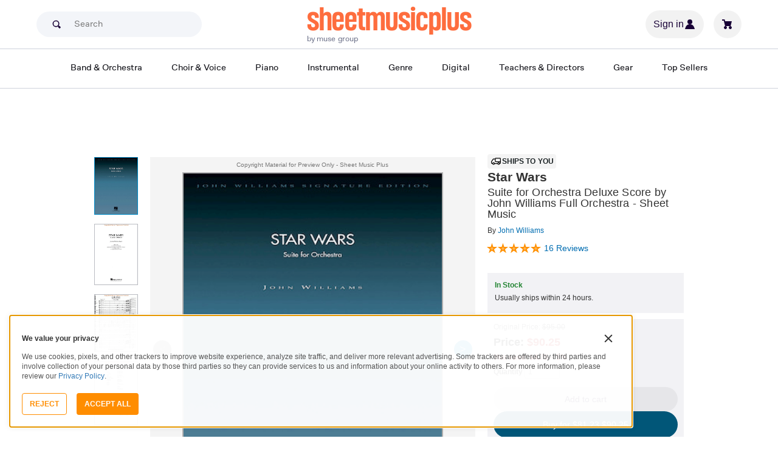

--- FILE ---
content_type: text/html; charset=UTF-8
request_url: https://www.sheetmusicplus.com/en/product/star-wars-3979685.html?aff_id=676649
body_size: 48686
content:
<!doctype html>
<html lang="en">
<head>
    <title>Star Wars by John Williams - Full Orchestra - Intermediate Sheet Music | Sheet Music Plus</title>
    <script>
    var sentryMethodsToSave = ['setUser', 'setTag', 'setTags', 'setExtra', 'setExtras', 'addBreadcrumb', 'setContext'];
    window.Sentry = {
        _lazy: true
    };
    var sentryLazyCallsQueue = [];
    var sentryLazyHandler = function () {
        var args = Array.prototype.slice.call(arguments)
        var methodName = args[0];
        var rest = args.slice(1);

        sentryLazyCallsQueue.push([methodName, rest])
    };

    sentryMethodsToSave.forEach(function (methodName) {
        window.Sentry[methodName] = sentryLazyHandler.bind(this, methodName);
    });

    function applySentryLazyData() {
        if (!sentryLazyCallsQueue) return;

        for (var i = 0; i < sentryLazyCallsQueue.length; i++) {
            var args = sentryLazyCallsQueue[i];
            var methodName = args[0];
            var restArgs = args[1];
            var method = window.Sentry[methodName];

            method && typeof method === 'function' && method.apply(window.Sentry, restArgs);
        }

        sentryLazyCallsQueue = undefined;
    }

    var errors = window.APPERROR ? (window.APPERROR.errors || []) : []
    var APPERROR = {
        errors,
        loggerLoaded: false,
    };
    var oldOnError = window.onerror;
    var loadScript = function (src, resolve) {
        APPERROR.loggerLoaded = true;
        var script = document.createElement('script');
        script.async = true;
        script.type = 'text/javascript';
        script.src = src;

        var changeState = function () {
            if (!loaded) {
                resolve()
                loaded = true;
            }
        };
        var loaded;

        script.onreadystatechange = changeState;
        script.onload = changeState;

        var node = document.getElementsByTagName('script')[0];
        node.parentNode.insertBefore(script, node);
    };

    APPERROR.loadErrorLogger = function (release) {
        var whitelistUrls = [
            new RegExp('https://www.sheetmusicplus.com/static')
        ];

        if (window.location.pathname !== '/') {
            whitelistUrls.push(new RegExp(window.location.href))
        }

        var tags = {};
                tags.country = 'US';
        tags.isAuthenticated = 'false';
        tags.userId = '0';
        
        !APPERROR.loggerLoaded && loadScript('https://www.sheetmusicplus.com/static/public/build/smp_old_static/202601/js/vendor/sentry-custom.min.8bd11362ad99c2addd9260af1e6aed5b.js', function () {
            console.log('[sentry]:', 'bundle successfully loaded')
            window.onerror = oldOnError;

            window.initSentry({
                dsn: 'https://7dae934824c0495bbd507151b8b8d794@sentry.sheetmusicplus.com/46',
                release: release,   
                allowUrls: whitelistUrls
            });

            window.Sentry.setTags(tags);
            window.Sentry.setUser({
                userId: tags.userId,
            });
            applySentryLazyData();

            var messages = APPERROR.errors.map(function (err) {
                return err[0];
            });
            APPERROR.errors
                .filter(function (error, index) {
                    return messages.indexOf(error[0]) === index;
                })
                .forEach(function (args) {
                    var error = args[0];

                    if (args.length > 1) {
                        window.onerror.apply(this, args);
                    } else if (typeof error === 'string') {
                        window.Sentry.captureMessage(error, 'error');
                    } else {
                        if (error === undefined) {
                            error = new Error('Caught undefined error');
                        }

                        window.Sentry.captureException(error);
                    }
                });
        })
    };

    function loadSentry() {
        if (APPERROR.hasFirstError) {
            return
        }

        function load() {
            APPERROR.loadErrorLogger('smp-web_app_1.02.46');
        }

        if (document.readyState === 'complete') {
            load();
        } else {
            window.addEventListener('load', load)
        }
        APPERROR.hasFirstError = true
    }

    if (APPERROR.errors && APPERROR.errors.length > 0) {
        loadSentry()
    }

    window.onerror = function () {
        // filter gtm script error
        if (arguments[0] === 'Script error.' && arguments[1] === '') {
            return;
        }

        APPERROR.errors.push(arguments);
        oldOnError && oldOnError.apply(this, arguments);

        loadSentry();
    };
</script>
        <meta http-equiv="Content-Type" content="text/html; charset=UTF-8"/>
    <meta name="viewport" content="width=device-width, initial-scale=1, maximum-scale=5, user-scalable=yes, viewport-fit=cover">
    <meta name="description" content="Shop and Buy Star Wars sheet music. Full Orchestra sheet music book by John Williams: Hal Leonard at Sheet Music Plus. (HL.4490057).">
<meta property="og:description" content="Shop and Buy Star Wars sheet music. Full Orchestra sheet music book by John Williams: Hal Leonard at Sheet Music Plus. (HL.4490057).">
<meta name="twitter:description" content="Shop and Buy Star Wars sheet music. Full Orchestra sheet music book by John Williams: Hal Leonard at Sheet Music Plus. (HL.4490057).">
<meta name="author" content="John Williams">
<meta property="og:title" content="Star Wars by John Williams - Full Orchestra - Intermediate Sheet Music | Sheet Music Plus">
<meta property="og:type" content="product">
<meta property="og:site_name" content="Sheet Music Plus">
<meta property="og:url" content="https://www.sheetmusicplus.com/en/product/star-wars-3979685.html">
<meta property="product:price:amount" content="95">
<meta property="product:price:currency" content="USD">
<meta property="og:image" content="https://www.sheetmusicplus.com/on/demandware.static/-/Sites-smp-main/default/dw05024a23/images/9685/3979685_cover-large_file.png">
<meta property="og:image:width" content="1200">
<meta property="og:image:height" content="1200">
<meta property="og:image:alt" content="Star Wars by John Williams – Sheet Music">
<meta name="twitter:card" content="summary_large_image">
<meta name="twitter:site" content="@sheetmusicplus">
<meta name="twitter:creator" content="@sheetmusicplus">
<meta name="twitter:title" content="Star Wars by John Williams - Full Orchestra - Intermediate Sheet Music | Sheet Music Plus">
<meta name="twitter:image" content="https://www.sheetmusicplus.com/on/demandware.static/-/Sites-smp-main/default/dw05024a23/images/9685/3979685_cover-large_file.png">
<meta name="twitter:image:alt" content="Sheet Music For Star Wars By John Williams">
<meta name="csrf-param" content="_smp_s3ff3fsfm">
<meta name="csrf-token" content="HEEUmRzTRrA-dJfoH0nmx5v5TqxhGYAJmRFjELj0t9BKCmbuT4MA9nMe_LtzK56V15p65TFv52_rYydigLrGog==">

<link href="https://www.sheetmusicplus.com/en/product/star-wars-3979685.html" rel="canonical">
<link href="https://www.sheetmusicplus.com/dw/image/v2/BJFX_PRD/on/demandware.static/-/Sites-smp-main/default/dw05024a23/images/9685/3979685_cover-large_file.png?sw=900&amp;sh=1200&amp;sm=fit" rel="preload" as="image" fetchpriority="high">
<link href="https://www.sheetmusicplus.com/static/public/build/smp_old_static/202601/css/score-view.4ff82b3ef1713ae68376249c62e406e2.css" rel="stylesheet">    <link rel="preconnect" href="https://cdnjs.cloudflare.com" />
<link rel="preconnect" href="https://maxcdn.bootstrapcdn.com" />
<link rel="preconnect" href="https://www.googletagmanager.com" />        <link href="https://www.sheetmusicplus.com/static/public/build/smp_old_static/202601/css/bootstrap.min.b202ad24898e2f16f21b893fde9d0444.css" rel="stylesheet">    <link href="https://cdnjs.cloudflare.com/ajax/libs/font-awesome/4.3.0/css/font-awesome.min.css" rel="preload" as="style" onload="this.rel='stylesheet'">
    <link href="https://www.sheetmusicplus.com/static/public/build/smp_old_static/202601/css/style.210d508dee66d0e499822d0803c5ce2d.css" rel="stylesheet"><link href="https://www.sheetmusicplus.com/static/public/build/smp_old_static/202601/css/global.bf816d8db0c4ab382ab3d5d218057fff.css" rel="stylesheet"><style>
            @font-face{font-display:swap;font-family:Muse Display Harmony;font-style:normal;font-weight:400;src:url("/static/public/fonts/muse/muse-display/MuseDisplay-Harmony.ttf") format("truetype")}@font-face{font-display:swap;font-family:Muse Display Rhythm;font-style:normal;font-weight:400;src:url("/static/public/fonts/muse/muse-display/MuseDisplay-Rhythm.ttf") format("truetype")}@font-face{font-display:swap;font-family:Muse Display Riff;font-style:normal;font-weight:400;src:url("/static/public/fonts/muse/muse-display/MuseDisplay-Riff.ttf") format("truetype")}@font-face{font-display:swap;font-family:Muse Display Symphony;font-style:normal;font-weight:400;src:url("/static/public/fonts/muse/muse-display/MuseDisplay-Symphony.ttf") format("truetype")}@font-face{font-display:swap;font-family:Muse Sans;font-style:normal;font-weight:300 900;src:url("/static/public/fonts/muse/muse-sans-vf/MuseSansVF.woff2") format("woff2"),url("/static/public/fonts/muse/muse-sans-vf/MuseSansVF.woff") format("woff"),url("/static/public/fonts/muse/muse-sans-vf/MuseSansVF.ttf") format("truetype")}
:root{--smp-border-radius-default:1px;--smp-border-radius-full:9999px}:root{--smp-color-accent-primary:#fe6d3e;--smp-color-accent-secondary:#0d0041;--smp-color-accent-content:#004b7a;--smp-color-action-primary:#ff7d53;--smp-color-action-secondary:#ebeef3;--smp-color-additional-attention:#d32139;--smp-color-additional-info:#8a6d3a;--smp-color-additional-info-subdued:#fcf8e3;--smp-color-additional-logo-main:#0a1257;--smp-color-additional-logo-accent:#fe6d3e;--smp-color-background-default:#fff;--smp-color-background-highlight:#f3f5f9;--smp-color-background-inactive:#ebeef3;--smp-color-content-primary:#18181e;--smp-color-content-secondary:#656a83;--smp-color-content-tertiary:#949aae;--smp-color-content-inactive:#99999c;--smp-color-content-on-color:#fff;--smp-color-exception-multilayer:rgba(0,0,0,.05);--smp-color-form-default:#7b819a;--smp-color-form-hovered:#52556a;--smp-color-form-pressed:#3f4150;--smp-color-form-active:#18181e;--smp-color-overlay-modal:rgba(0,0,0,.5);--smp-color-overlay-dropdown:rgba(0,0,0,var(--smp-state-overlay-dropdown));--smp-color-overlay-border:rgba(0,0,0,var(--smp-state-overlay-border));--smp-color-status-error:#b51c36;--smp-color-status-success:#017b22;--smp-color-status-warning:#c54900;--smp-color-stroke-default:#ced2dc;--smp-color-stroke-accent:#18181e}:root{--smp-spacing-4xs:1px;--smp-spacing-3xs:2px;--smp-spacing-2xs:4px;--smp-spacing-xs:8px;--smp-spacing-s:12px;--smp-spacing-m:16px;--smp-spacing-l:20px;--smp-spacing-2xl:24px;--smp-spacing-3xl:32px;--smp-spacing-4xl:40px;--smp-icon-size-s:16px;--smp-icon-size-m:36px}:root{--smp-font-family-fallback:Helvetica neue,Helvetica,sans-serif;--smp-font-family-muse-sans:"Muse Sans",var(--smp-font-family-fallback);--smp-font-family-muse-display-harmony:"Muse Display Harmony",var(--smp-font-family-fallback);--smp-font-family-muse-display-rhythm:"Muse Display Rhythm",var(--smp-font-family-fallback);--smp-font-family-muse-display-riff:"Muse Display Riff",var(--smp-font-family-fallback);--smp-font-family-muse-display-symphony:"Muse Display Symphony",var(--smp-font-family-fallback);--smp-font-weight-normal:400;--smp-font-weight-medium:500;--smp-font-weight-semibold:600;--smp-font-heading-xxl:400 88px/76px var(--smp-font-family-muse-display-harmony);--smp-font-heading-xl:400 72px/64px var(--smp-font-family-muse-display-harmony);--smp-font-heading-l:400 64px/56px var(--smp-font-family-muse-display-harmony);--smp-font-heading-m:400 56px/48px var(--smp-font-family-muse-display-harmony);--smp-font-heading-s:400 44px/36px var(--smp-font-family-muse-display-harmony);--smp-font-heading-xs:400 34px/32px var(--smp-font-family-muse-display-harmony);--smp-font-subtitle-l:500 32px/36px var(--smp-font-family-muse-sans);--smp-font-subtitle-m:500 24px/28px var(--smp-font-family-muse-sans);--smp-font-subtitle-m-display:500 24px/28px var(--smp-font-family-muse-display-harmony);--smp-font-subtitle-s:500 20px/24px var(--smp-font-family-muse-sans);--smp-font-body-l:400 17px/24px var(--smp-font-family-muse-sans);--smp-font-body-l-medium:500 17px/24px var(--smp-font-family-muse-sans);--smp-font-body-l-semibold:600 17px/24px var(--smp-font-family-muse-sans);--smp-font-body-s:400 15px/20px var(--smp-font-family-muse-sans);--smp-font-body-s-medium:500 15px/20px var(--smp-font-family-muse-sans);--smp-font-body-s-semibold:600 15px/20px var(--smp-font-family-muse-sans);--smp-font-caption-l:400 13px/16px var(--smp-font-family-muse-sans);--smp-font-caption-l-medium:500 13px/16px var(--smp-font-family-muse-sans);--smp-font-caption-l-semibold:600 13px/16px var(--smp-font-family-muse-sans);--smp-font-caption-s:400 11px/12px var(--smp-font-family-muse-sans);--smp-font-caption-s-medium:500 11px/12px var(--smp-font-family-muse-sans);--smp-font-caption-s-semibold:600 11px/12px var(--smp-font-family-muse-sans);--smp-font-mono-xl:400 15px/24px var(--smp-font-family-mono);--smp-font-mono-xl-medium:500 15px/24px var(--smp-font-family-mono);--smp-font-mono-xl-semibold:600 15px/24px var(--smp-font-family-mono);--smp-font-mono-l:400 14px/32px var(--smp-font-family-mono);--smp-font-mono-l-medium:500 14px/32px var(--smp-font-family-mono);--smp-font-mono-l-semibold:600 14px/32px var(--smp-font-family-mono);--smp-font-mono-m:400 13px/23.4px var(--smp-font-family-mono);--smp-font-mono-m-medium:500 13px/23.4px var(--smp-font-family-mono);--smp-font-mono-m-semibold:600 13px/23.4px var(--smp-font-family-mono);--smp-font-mono-s:400 12px/21.6px var(--smp-font-family-mono);--smp-font-mono-s-medium:500 12px/21.6px var(--smp-font-family-mono);--smp-font-mono-s-semibold:600 12px/21.6px var(--smp-font-family-mono);--smp-font-mono-xs:400 10px/18px var(--smp-font-family-mono);--smp-font-mono-xs-medium:500 10px/18px var(--smp-font-family-mono);--smp-font-mono-xs-semibold:600 10px/18px var(--smp-font-family-mono)}:root{--smp-box-shadow-popover:0px 4px 16px 0px rgba(0,0,0,.16);--smp-box-shadow-image:0px 8px 12px rgba(0,0,0,.15);--smp-box-shadow-thumbnail-active:0px 0px 0px 2px var(--smp-color-background-default) inset;--smp-color-modal-overlay:rgba(0,0,0,.52);--smp-transition-duration-default:0.2s}:root{--smp-state-default:1;--smp-state-hovered:0.8;--smp-state-pressed:0.6;--smp-state-disabled:0.4;--smp-state-overlay-dropdown:0.3;--smp-state-overlay-border:0.15}:root{--smp-layout-container-max-width:1240px}
.ButtonV2-button{-webkit-appearance:none;-moz-appearance:none;appearance:none;border:1px solid transparent;border-radius:50vh;font-size:16px;line-height:1;padding:14px 16px;text-align:center}.ButtonV2-small{font-size:14px;padding:12px}.ButtonV2-extraSmall{font-size:14px;padding:10px}.ButtonV2-primary{background:#015678;color:#fff}.ButtonV2-primary:hover{color:#fff;opacity:.8;-webkit-text-decoration:none;text-decoration:none}.ButtonV2-primary:focus{color:#fff;-webkit-text-decoration:none;text-decoration:none}.ButtonV2-primary:disabled{opacity:.4}.ButtonV2-secondary{background:rgba(0,0,0,.05);color:#180036}.ButtonV2-secondary:hover{color:#180036;opacity:.8;-webkit-text-decoration:none;text-decoration:none}.ButtonV2-secondary:focus{color:#180036;-webkit-text-decoration:none;text-decoration:none}.ButtonV2-secondary:disabled{opacity:.4}.ButtonV2-loading{opacity:.9;pointer-events:none}.ButtonV2-transparentBackground{background:transparent;border-color:transparent}.ButtonV2-transparentBackground:hover{background:transparent}.ButtonV2-transparentBackground:focus{background:transparent}
.experimentCouponBanner-experimentCouponBanner{position:sticky;top:0;width:100%;z-index:9999}@media (max-width:810px){.experimentCouponBanner-experimentCouponBanner{position:static}}
.choralSaleBadge-choralSaleBadge{background-color:#dd3700;color:var(--smp-color-content-on-color);display:inline-block;font:var(--smp-font-caption-l-medium);padding:var(--smp-spacing-2xs) var(--smp-spacing-xs);width:-moz-max-content;width:max-content}.choralSaleBadge-choralSaleBadge--mobile{display:none}@media (max-width:544px){.choralSaleBadge-choralSaleBadge{display:none}.choralSaleBadge-choralSaleBadge--mobile{display:inline-block;left:50%;position:absolute;top:0;transform:translateX(-50%) translateY(-100%)}}
    </style>
<style>
    .score-subscriptionInteractiveScoreBlock{background-color:#f2f2f5;display:flex;flex-direction:column;gap:var(--smp-spacing-s);padding:var(--smp-spacing-s)}.score-subscriptionInteractiveScoreBlock .score-title{font-size:18px;font-weight:700}.score-sidebarBlock{border:1px solid #cccccf;padding:16px 12px}.score-priceBlock{display:flex;flex-direction:column;gap:12px}.score-prices{display:flex;flex-direction:column;gap:4px}.score-firstOrderCoupon{margin-top:8px}.score-originalPriceValue{-webkit-text-decoration:line-through;text-decoration:line-through}.score-price{font-size:18px;font-weight:700}.score-priceWithoutCoupon{color:#555;font-weight:400;-webkit-text-decoration:line-through;text-decoration:line-through}.score-coupon{align-items:center;display:flex;font-size:10px;justify-content:space-between}.score-couponLabelWrapper{align-items:center;display:flex;gap:8px}.score-couponLabel{background-color:#ecf6ec;border-radius:4px;color:#017b22;font-weight:700;padding:2px 4px}.score-couponAppliedIndicator{align-items:center;display:flex;gap:4px}.score-couponValue{font-weight:700}.score-additioinalInfo{display:flex;flex-direction:column;gap:4px}.score-ctaWrapper{display:flex;flex-direction:column;gap:12px}.score-ctaWrapper--mobile{display:none}@media (max-width:544px){.score-ctaWrapper--mobile{background:#fff;bottom:0;box-shadow:0 2px 10px rgba(0,0,0,.2);display:flex;left:0;padding:15px 15px calc(15px + env(safe-area-inset-bottom));position:fixed;right:0;z-index:3}.score-ctaWrapper--desktop{display:none}}.score-buyNowCtaOldPrice{line-height:1;-webkit-text-decoration:line-through;text-decoration:line-through}.score-formatOptions{grid-gap:var(--smp-spacing-s);display:grid;gap:var(--smp-spacing-s);grid-template-columns:repeat(auto-fit,minmax(140px,1fr));margin-top:var(--smp-spacing-s);width:100%}.score-formatOption{background-color:var(--smp-color-background-default);border:2px solid var(--smp-color-stroke-default);cursor:pointer;display:flex;flex-direction:column;gap:var(--smp-spacing-2xs);margin:0;padding:var(--smp-spacing-s)}.score-formatOption:hover{background-color:rgba(1,86,120,.102);background-color:#0156781a;border-color:var(--smp-color-accent-content)}.score-formatOption--selected{background-color:rgba(1,86,120,.102);background-color:#0156781a;border:2px solid var(--smp-color-accent-content)}.score-formatOption--selected:hover{background-color:rgba(1,86,120,.102);background-color:#0156781a}.score-formatOption-header{align-items:center;display:flex;gap:var(--smp-spacing-2xs);width:100%}.score-formatOption-title{color:#180036;flex:1;font:var(--smp-font-caption-l);white-space:pre-wrap}.score-formatOption-price{color:var(--smp-color-content-primary);font-size:18px;font-weight:700;white-space:nowrap}.score-formatOption-description{color:var(--smp-color-content-secondary);font:var(--smp-font-caption-l)}
input[type="checkbox"].CheckboxV2-checkbox{background-color:var(--smp-color-background-default);border:1px solid #a7a4a9;border-radius:1px;height:20px;margin:0;width:20px}input[type="checkbox"].CheckboxV2-small{height:16px;width:16px}input[type="checkbox"].CheckboxV2-checkbox:disabled{opacity:.5}input[type="checkbox"].CheckboxV2-checkbox:checked{position:relative}input[type="checkbox"].CheckboxV2-primary:checked{background-color:#015678;border:1px solid #015678;position:relative}input[type="checkbox"].CheckboxV2-success:checked{background-color:#017b22;border:1px solid #017b22;position:relative}input[type="checkbox"].CheckboxV2-checkbox:checked::after{border:solid var(--smp-color-content-on-color);border-width:0 2px 2px 0;content:"";display:block;height:10px;left:50%;position:absolute;top:45%;transform:translate(-50%,-50%) rotate(45deg);width:5px}
input[type="radio"].RadioButton-radioButton{-webkit-appearance:none;-moz-appearance:none;appearance:none;background-color:var(--smp-color-background-default);border:1px solid #a7a4a9;border-radius:50%;height:16px;margin:0;width:16px}input[type="radio"].RadioButton-radioButton:disabled{opacity:.5}input[type="radio"].RadioButton-radioButton:checked{background-color:#015678;border:1px solid #015678;position:relative}@media (max-width:810px){input[type="radio"].RadioButton-radioButton:checked::before{content:none}}input[type="radio"].RadioButton-radioButton:checked::after{background-color:var(--smp-color-background-default);border-radius:50%;content:"";display:block;height:6px;left:50%;position:absolute;top:50%;transform:translate(-50%,-50%);width:6px}
</style>
<script class="js-global-script">
    (function() {
        var pattern = /crios/i;
        if (!pattern.test(window.navigator.userAgent)) return;

        var $$globalScript = document.querySelector('.js-global-script');
        $$globalScript.insertAdjacentHTML('afterEnd', '<link href="https://www.sheetmusicplus.com/static/public/build/smp_old_static/202601/css/chromeDefault.9f7cdb8a17db9249ac82ea1ed3f77716.css" rel="stylesheet">');
    })()
</script>
    <link rel="icon" type="image/png" href="https://www.sheetmusicplus.com/static/public/build/smp_old_static/202601/images/favicon/favicon.b265e1e678d44cc900a6635936b06373.ico" />
<link rel="icon" type="image/png" href="https://www.sheetmusicplus.com/static/public/build/smp_old_static/202601/images/favicon/favicon-32x32.20979d6726a5cbf8d5092c6373e36523.png" sizes="32x32" />
<link rel="icon" type="image/png" href="https://www.sheetmusicplus.com/static/public/build/smp_old_static/202601/images/favicon/favicon-16x16.41c7b6e36c5978c040e4bdf0089e4d38.png" sizes="16x16" />
<link rel="apple-touch-icon" sizes="180x180" href="https://www.sheetmusicplus.com/static/public/build/smp_old_static/202601/images/favicon/apple-touch-icon.581c54e6da9b233d1c36d917df93d658.png" />
<link rel="manifest" href="https://www.sheetmusicplus.com/static/public/build/smp_old_static/202601/images/favicon/site.9f46feb095df52b94a8d68ab36db6e14.webmanifest" />
<link rel="mask-icon" href="https://www.sheetmusicplus.com/static/public/build/smp_old_static/202601/images/favicon/safari-pinned-tab.b7f9d28b263c738aabe1ab099e305b90.svg" color="#fe6d3e" />
        <script>
        (function () {
            if ('serviceWorker' in navigator) {
                window.addEventListener('load', function() {
                    window.navigator.serviceWorker.register('/sw_smp.js').catch(function(error) {})
                })
            }
        })()
    </script>
    <script>
    function jQueryLoadObserver() {
        return new Promise(function (resolve, reject) {
            var attemps = 100;
            
            function check() {
                if (window.jQuery) {
                    console.log('jquery load observer success', attemps)
                    $(resolve);
                    return;
                }

                attemps--;

                if (!attemps) {
                    reject()
                } else {
                    setTimeout(check, 100)
                }
            }

            check()
        })
    }

    function loadAsync(url) {
        return new Promise(function (resolve, reject) {
            var script = document.createElement('script');
            script.async = true;
            script.src = url;
            script.onload = function() {
                resolve();
                            };
            script.onerror = reject;
            document.head.appendChild(script)
        })
    }
</script>
</head>
<body class="column_1">
        <div id="site-wrapper">
        <div id="site-canvas">
            <div id="wrapper1" class="product-detail">
                

    
<section class="js-react-island-csr-header dynamic-island-score-csr-header" style="min-height: 170px; min-width: 0px"></section>                <main id="mainSection1" class="b-main-content">
                    
    <div class="main-container container js-score-screen">
        <div id="mainBodyContent" class="clearfix layout--margin-top">
            <div class="aside t_sideBanner top_global_banner"></div>
            <div class="content" id="content">
                <div class="hide" id="productId">3979685</div>
                <div class="hide" id="productTitle">Star Wars</div>
                <div class="hidden" id="skuId">3979685</div>
                <div class="hide" id="CRITEOProductId">3979685</div>
                <div class="hide" id="GTMPDPSkuId">3979685</div>
                <article>
                    <div class="score-content">
                        <section class="score-content--content productInfo">
                            
<section class="score-slider">
    <section class="score-slider--aside">
                                    <div class="score-slider--control score-slider--control__image active js-score-slider-control">
                <img
                    src="https://www.sheetmusicplus.com/dw/image/v2/BJFX_PRD/on/demandware.static/-/Sites-smp-main/default/dw05024a23/images/9685/3979685_cover-large_file.png?sw=900&sh=1200&sm=fit"
                    class="js-score-slider-image"
                    itemprop="image"
                    alt="Star Wars Full Orchestra scores gallery preview page 1"
                    title="Star Wars"
                    onerror="javascript:this.src='https://www.sheetmusicplus.com/static/public/build/smp_old_static/202601/images/no_image_available_medium_large.d0f85ee2c59d1236d0d813566495a1dd.gif';this.style='opacity:1';this.onerror=null"
                    data-preview-page="1"
                />
            </div>
                                        <div class="score-slider--control score-slider--control__image js-score-slider-control">
                <img
                    src="https://www.sheetmusicplus.com/smp-cdn-assets/items/3979685/look_insides/large_file/file_1_page_1.png@900"
                    class="js-score-slider-image"
                    alt="Star Wars Full Orchestra scores gallery preview page 2"
                    title="Star Wars"
                    onerror="javascript:this.src='https://www.sheetmusicplus.com/static/public/build/smp_old_static/202601/images/no_image_available_medium_large.d0f85ee2c59d1236d0d813566495a1dd.gif';this.style='opacity:1';this.onerror=null"
                    data-preview-page="2"
                >
            </div>
                        <div class="score-slider--control score-slider--control__image js-score-slider-control">
                <img
                    src="https://www.sheetmusicplus.com/smp-cdn-assets/items/3979685/look_insides/large_file/file_2_page_1.png@900"
                    class="js-score-slider-image"
                    alt="Star Wars Full Orchestra scores gallery preview page 3"
                    title="Star Wars"
                    onerror="javascript:this.src='https://www.sheetmusicplus.com/static/public/build/smp_old_static/202601/images/no_image_available_medium_large.d0f85ee2c59d1236d0d813566495a1dd.gif';this.style='opacity:1';this.onerror=null"
                    data-preview-page="3"
                >
            </div>
                        <div class="score-slider--control score-slider--control__image js-score-slider-control">
                <img
                    src="https://www.sheetmusicplus.com/smp-cdn-assets/items/3979685/look_insides/large_file/file_3_page_1.png@900"
                    class="js-score-slider-image"
                    alt="Star Wars Full Orchestra scores gallery preview page 4"
                    title="Star Wars"
                    onerror="javascript:this.src='https://www.sheetmusicplus.com/static/public/build/smp_old_static/202601/images/no_image_available_medium_large.d0f85ee2c59d1236d0d813566495a1dd.gif';this.style='opacity:1';this.onerror=null"
                    data-preview-page="4"
                >
            </div>
                        </section>
    <section class="overlay score-slider--content ">
        <div class="score-slider--copyright text-center text-muted">
            Copyright Material for Preview Only - Sheet Music Plus
        </div>
        <div class="js-score-slider score-slider--slider">
            <div class="score-slider--page">
                <div class="score-slider--image-wrapper">
                    <img
                        src="https://www.sheetmusicplus.com/dw/image/v2/BJFX_PRD/on/demandware.static/-/Sites-smp-main/default/dw05024a23/images/9685/3979685_cover-large_file.png?sw=900&sh=1200&sm=fit"
                        alt="Star Wars by John Williams Full Orchestra - Sheet Music"
                        title="Star Wars"
                        itemprop="image"
                        onerror="javascript:this.src='https://www.sheetmusicplus.com/static/public/build/smp_old_static/202601/images/no_image_available_medium_large.d0f85ee2c59d1236d0d813566495a1dd.gif';this.style='opacity:1';this.onerror=null"
                    />
                </div>    
            </div>
                                                <div class="score-slider--page">
                        <div class="score-slider--image-wrapper">
                            <img 
                                src="https://www.sheetmusicplus.com/smp-cdn-assets/items/3979685/look_insides/large_file/file_1_page_1.png@900"                                 alt="Star Wars by John Williams Full Orchestra - Sheet Music page 2" 
                                title="Star Wars"
                                onerror="javascript:this.src='https://www.sheetmusicplus.com/static/public/build/smp_old_static/202601/images/no_image_available_medium_large.d0f85ee2c59d1236d0d813566495a1dd.gif';this.style='opacity:1';this.onerror=null"
                            />
                        </div>
                    </div>
                                    <div class="score-slider--page">
                        <div class="score-slider--image-wrapper">
                            <img 
                                src="https://www.sheetmusicplus.com/smp-cdn-assets/items/3979685/look_insides/large_file/file_2_page_1.png@900"                                 alt="Star Wars by John Williams Full Orchestra - Sheet Music page 3" 
                                title="Star Wars"
                                onerror="javascript:this.src='https://www.sheetmusicplus.com/static/public/build/smp_old_static/202601/images/no_image_available_medium_large.d0f85ee2c59d1236d0d813566495a1dd.gif';this.style='opacity:1';this.onerror=null"
                            />
                        </div>
                    </div>
                                    <div class="score-slider--page">
                        <div class="score-slider--image-wrapper">
                            <img 
                                src="https://www.sheetmusicplus.com/smp-cdn-assets/items/3979685/look_insides/large_file/file_3_page_1.png@900"                                 alt="Star Wars by John Williams Full Orchestra - Sheet Music page 4" 
                                title="Star Wars"
                                onerror="javascript:this.src='https://www.sheetmusicplus.com/static/public/build/smp_old_static/202601/images/no_image_available_medium_large.d0f85ee2c59d1236d0d813566495a1dd.gif';this.style='opacity:1';this.onerror=null"
                            />
                        </div>
                    </div>
                                    </div>
    </section>
</section>
                        </section>
                        <section class="score-content--header">
                            <header>
                                
  <div class="score-view-format-badge">
    <img src="https://www.sheetmusicplus.com/static/public/build/smp_old_static/202601/images/icons/truck.5d0e78774bb21d04444d91d09696f161.svg" alt="" width="20" height="20˝" class="score-view-format-badge__icon">
    <p class="score-view-format-badge__text">Ships to you</p>
  </div>
                                <h1 class="score-content--title">
    Star Wars    <span class="h1subName">
                    Suite for Orchestra Deluxe Score                            by John Williams                            Full Orchestra                            - Sheet Music
            </span>
</h1>
    <span>By&nbsp;<a href="/en/category/artists/j/john-williams/" title="John Williams">John Williams</a></span>
                            </header>
                                                            <section class="rating score-content--rating score-content--rating--semantic-grouping">
                                    <div id="js-score-rating">
                                            <div class="btn-group responsive-btn-group" role="group">
        <a href="#reviews" class="btn btn-info no-button btnCust_Rat hidden-xs hidden-sm" aria-label="review rating 5">
            <span class="img_rating rating_5">&nbsp;</span>
        </a>
        <a href="#reviews" class="btn btn-info no-button btnCust_Rat visible-xs visible-sm" aria-label="review rating 5">
            <span class="img_rating rating_5">&nbsp;</span>
            (16)
        </a>
        <a href="#reviews" class="btn btn-info no-button btnCust_Rat btnCust_RatNum hidden-xs hidden-sm">16&nbsp;Reviews</a>
    </div>
                                    </div>
                                </section>
                                                        <section class="score-content--footer">
                                        <div class="rightAside">
                            
        <section class="score-view-format-block">
      <p class="score-view-format-block__title js-lead-time-title">In Stock</p>
      <p class="score-view-format-block__description">Usually ships within 24 hours.</p>
    </section>
                                        <section class="priceBox">
    <div class="buttonBox">
                    <p class="price grey">
                <span class="thin">Original Price:</span>
                <span class="thin strikePrice"><span>$95.00</span></span>
            </p>
            <p class="price salePrice">
                <span class="black">Price:</span>
                <span><span>$90.25</span></span>
            </p>
            <p class="price savePrice">
                You save:
                <span>
                    <span>$4.75</span>
                    ~ 5%
                </span>
            </p>
            
        <input type="hidden" name="convertedListPrice" id="convertedListPrice" value="">
        <input type="hidden" name="originalSalePrice" id="originalSalePrice" value="">
        <input type="hidden" name="convertedSalePrice" id="convertedSalePrice" value="">

        
        <div class="qtyBox">
            <label for="qty"><b>Quantity</b></label> <input name="textfield" type="number" aria-label="Quantity" id="qty" value="1" size="4" max="9999" min="1" class="textInput qty qtyText jQ_maxLength jQ_securityCode js-ga-qty" onkeypress="return( /[\d]/.test(String.fromCharCode(event.keyCode)))">
        </div>
                                                        <div class="add-to-cart-button-wrapper add-to-cart-button-wrapper--multiple">
                        <button class="ButtonV2-button ButtonV2-small ButtonV2-secondary js-ga-add-to-cart" data-gtmga4data="{&quot;item_id&quot;:3979685,&quot;item_name&quot;:&quot;Star Wars&quot;,&quot;price&quot;:95,&quot;currencyCode&quot;:&quot;USD&quot;}">Add to cart</button>
                            <button class="ButtonV2-button ButtonV2-small ButtonV2-primary js-buy-now-button" data-gtmga4data="{&quot;item_id&quot;:3979685,&quot;item_name&quot;:&quot;Star Wars&quot;,&quot;price&quot;:95,&quot;currencyCode&quot;:&quot;USD&quot;}">
                    Buy for $81.23                    <span class="strikePrice">$90.25</span>
                </button>
                <div class="center">
                    Get 10% discount with SMP Plus subscription
                </div>
                    </div>
    </div>
</section>
            </div>
<div>
        <section class="shareThis">
        <b>Share:</b>
        <a
            href="###"
            class="emailToFriend_res"
            data-toggle="modal"
            data-target="#tellAFriend"
            rel="nofollow"
        >Mail</a>
    </section>
    <div class="hide" id="GTMSocialTarget">/en/product/star-wars-3979685.html?aff_id=676649</div>
</div>
                            </section>
                        </section>
                    </div>
                </article>
                <section class="carousel productCarousel">
                    <header class="carouselTitle">
                        <h2 class="js-details-title" data-rt-title="Details">Details</h2>
                    </header>
                    <section class="score-meta">
                        <ul class="score-meta--list">
    <li class="score-meta--item">
                    <dl>
                <dt>
                    Ensembles:</dt>
                <dd>
                                                                        <a href="/en/category/ensembles/band-and-orchestra/orchestra/full-orchestra/">Full Orchestra</a>
                                                            </dd>
            </dl>
                    <dl>
                <dt>
                    Genres:</dt>
                <dd>
                                                                        <a href="/en/category/genres/classical/">Classical</a>
                                                                                                <a href="/en/category/genres/movies-tv-games/movies/">Movies</a>
                                                            </dd>
            </dl>
                    <dl>
                <dt>
                    Composers:</dt>
                <dd>
                                                                        <a href="/en/category/composers/j/john-williams/">John Williams</a>
                                                            </dd>
            </dl>
                    <dl>
                <dt>
                    Publishers:</dt>
                <dd>
                                                                        <a href="/en/category/publishers/h/hal-leonard/">Hal Leonard</a>
                                                            </dd>
            </dl>
                    <dl>
                <dt>
                    Series:</dt>
                <dd>
                                                                        <a href="/en/category/series/j/john-williams-signature-edition/">John Williams Signature Edition</a>
                                                                                                <a href="/en/category/series/m/music-from-star-wars/">Music from Star Wars</a>
                                                            </dd>
            </dl>
                    <dl>
                <dt>
                    Instrumentation:</dt>
                <dd>
                                                                        <span>8 - Bass Trombone - 1</span><br/>
                                                                                                <span>12 - Bassoon 1 - 1</span><br/>
                                                                                                <span>8 - Bassoon 2 - 1</span><br/>
                                                                                                <span>8 - Bb Bass Clarinet - 1</span><br/>
                                                                                                <span>12 - Bb Clarinet 1 - 1</span><br/>
                                                                                                <span>12 - Bb Clarinet 2 - 1</span><br/>
                                                                                                <span>8 - Bb Trumpet 1 - 1</span><br/>
                                                                                                <span>8 - Bb Trumpet 2 - 1</span><br/>
                                                                                                <span>8 - Bb Trumpet 3 - 1</span><br/>
                                                                                                <span>12 - Contrabass - 6</span><br/>
                                                                                                <span>12 - F Horn 1 - 1</span><br/>
                                                                                                <span>12 - F Horn 2 - 1</span><br/>
                                                                                                <span>12 - F Horn 3 - 1</span><br/>
                                                                                                <span>12 - F Horn 4 - 1</span><br/>
                                                                                                <span>16 - Flute 1 - 1</span><br/>
                                                                                                <span>16 - Flute 2 - 1</span><br/>
                                                                                                <span>132 - Full Score - 1</span><br/>
                                                                                                <span>16 - Harp - 1</span><br/>
                                                                                                <span>12 - Oboe 1 - 1</span><br/>
                                                                                                <span>12 - Oboe 2 - 1</span><br/>
                                                                                                <span>8 - Percussion 1 - 2</span><br/>
                                                                                                <span>8 - Percussion 2 - 2</span><br/>
                                                                                                <span>16 - Piano/Celeste - 1</span><br/>
                                                                                                <span>12 - Piccolo/Flute - 1</span><br/>
                                                                                                <span>8 - Timpani - 1</span><br/>
                                                                                                <span>8 - Trombone 1 - 1</span><br/>
                                                                                                <span>8 - Trombone 2 - 1</span><br/>
                                                                                                <span>8 - Tuba - 1</span><br/>
                                                                                                <span>16 - Viola - 8</span><br/>
                                                                                                <span>16 - Violin I - 8</span><br/>
                                                                                                <span>16 - Violin Ii - 8</span><br/>
                                                                                                <span>16 - Violoncello - 6</span><br/>
                                                            </dd>
            </dl>
                    <dl>
                <dt>
                    UPC:</dt>
                <dd>
                                                                        <span>073999909685</span><br/>
                                                            </dd>
            </dl>
                    <dl>
                <dt>
                    ISBN:</dt>
                <dd>
                                                                        <span>9780793582082</span><br/>
                                                            </dd>
            </dl>
            </li>
</ul>

                        <ul class="score-meta--list">
    <li class="score-meta--item">
                    <dl>
                <dt>
                    Format:</dt>
                <dd>
                                                                        <a href="/en/category/formats/scores-parts/score/">Score</a>
                                                            </dd>
            </dl>
                    <dl>
                <dt>
                    Item types:</dt>
                <dd>
                                                                        <a href="/en/category/item-types/physical/">Physical</a>
                                                            </dd>
            </dl>
                    <dl>
                <dt>
                    Level:</dt>
                <dd>
                                                                        <a href="/en/category/instruments/?prefn1=levels&prefv1=Intermediate">Intermediate</a>
                                                            </dd>
            </dl>
                    <dl>
                <dt>
                    Musical forms:</dt>
                <dd>
                                                                        <a href="/en/category/musical-forms/s/suite/">Suite</a>
                                                            </dd>
            </dl>
                    <dl>
                <dt>
                    Artist:</dt>
                <dd>
                                                                        <a href="/en/category/artists/j/john-williams/">John Williams</a>
                                                            </dd>
            </dl>
                    <dl>
                <dt>
                    Usages:</dt>
                <dd>
                                                                        <a href="/en/category/instruments/?prefn1=usages&prefv1=School+and+Community">School and Community</a>
                                                            </dd>
            </dl>
                    <dl>
                <dt>
                    Size:</dt>
                <dd>
                                                                        <span>10.5x14 inches</span><br/>
                                                            </dd>
            </dl>
                    <dl>
                <dt>
                    Number of Pages:</dt>
                <dd>
                                                                        <span>131 </span><br/>
                                                            </dd>
            </dl>
                    <dl>
                <dt>
                    Shipping Weight:</dt>
                <dd>
                                                                        <span>2.01 pounds</span><br/>
                                                            </dd>
            </dl>
            </li>
</ul>

                    </section>
                </section>
                <section class="productTabs visible-xs visible-sm panel-group tablist">
                    <div class="panel panel-default responsive-panel first-div">
                        <div class="panel-heading" role="tab" id="detailedDescriptionHeader">
                            <div class="panel-title">
                                <a class="collapsed pdp_tab" data-toggle="collapse" href="#detailedDescription" aria-selected="false" aria-controls="detailedDescription">
                                    <h2 class="js-detailed-description-title" data-rt-title="Detailed Description">Detailed Description</h2>
                                    <i class="fa fa-chevron-right pull-right"></i>
                                    <i class="fa fa-chevron-down pull-right"></i>
                                </a>
                            </div>
                        </div>
                        <div id="detailedDescription" class="panel-collapse collapse" role="tabpanel" aria-labelledby="detailedDescriptionHeader">
                            <div class="panel-body">
                                <div class="description">
    <div>Deluxe Score Full Orchestra - Difficulty: medium-difficult <p>SKU: HL.4490057</p> <i>Suite for Orchestra Deluxe Score</i>. Composed by John Williams. John Williams Signature Edition. Movies. Full score (spiral bound). With full score notation and introductory text. 131 pages. Duration 1440 seconds. Hal Leonard #4490057. Published by Hal Leonard (HL.4490057). <p>ISBN 9780793582082. UPC: 073999909685. 10.5x14 inches.</p><p>Total performance time - ca. 24:00 I. Main Title (5:20) II. Princess Leia's Theme (4:30) III. The Imperial March (Darth Vader's Theme) (3:05) IV. Yoda's Theme (3:30) V. Throne Room &amp; End Title (5:35) For decades, the unforgettable music of John Williams has taken the world on journeys to magical places and daring adventures, giving a musical voice to the deepest of human emotions. His iconic scores have transcended the world of cinematic music to become an indelible part of humanity. Whether you have seen the movies or not, you know the music and have felt its spiritual impact. The John Williams Signature Series Orchestra Scores are a collection of his most beloved movie themes transcribed in full orchestral score order. Each work has been produced with meticulous attention to detail, and every note has been personally approved by Mr. Williams himself. Now, everyone can be fully immersed in this treasured music collection, whether it be for performance, musical analysis, or just pure enjoyment.</p></div>        </div>

                            </div>
                        </div>
                    </div>
                                            <div class="panel panel-default responsive-panel ">
                            <div class="panel-heading" role="tab" id="songsListHeader">
                                <div class="panel-title">
                                    <a class="collapsed pdp_tab" data-toggle="collapse" href="#songsList" aria-selected="false" aria-controls="songsList">
                                        Song List
                                        <i class="fa fa-chevron-right pull-right"></i>
                                        <i class="fa fa-chevron-down pull-right"></i>
                                    </a>
                                </div>
                            </div>
                            <div id="songsList" class="panel-collapse collapse" role="tabpanel" aria-labelledby="songsListHeader">
                                <div class="panel-body">
                                    <div class="tab_songList">
                                        <ul>
                                                                                            <li><strong>The Imperial March (Darth Vader's Theme) </strong><span></span></li>
                                                                                            <li><strong>Princess Leia's Theme </strong><span></span></li>
                                                                                            <li><strong>Star Wars (Main Theme) </strong><span></span></li>
                                                                                            <li><strong>Throne Room And End Title </strong><span></span></li>
                                                                                            <li><strong>Yoda's Theme </strong><span></span></li>
                                                                                    </ul>
                                    </div>
                                </div>
                            </div>
                        </div>
                                        <div class="panel panel-default responsive-panel">
                    </div>
                </section>

                <section class="productTabs hidden-xs hidden-sm tablist">

                    <ul class="nav nav-tabs" role="tablist">
                        <li role="presentation" class="active tabUnit recently">
                            <a class="aj" href="#detailedTab" role="tab" data-toggle="tab" aria-controls="detailedTab" aria-selected="true" id="detailedTab-label">
                                <h2 class="js-detailed-description-title" data-rt-title="Detailed Description">Detailed Description</h2>
                            </a>
                        </li>
                                                <li role="presentation" class="tabUnit"><a class="aj" id="songsListTab-label" href="#songsListTab" role="tab" data-toggle="tab" aria-controls="songsListTab">Song List&nbsp;<span>(5)</span></a></li>                    </ul>

                    <div class="tab-content">
                        <div role="tabpanel" class="tab-pane fade in active" id="detailedTab" aria-labelledby="detailedTab-label">
                            <div class="description">
    <div>Deluxe Score Full Orchestra - Difficulty: medium-difficult <p>SKU: HL.4490057</p> <i>Suite for Orchestra Deluxe Score</i>. Composed by John Williams. John Williams Signature Edition. Movies. Full score (spiral bound). With full score notation and introductory text. 131 pages. Duration 1440 seconds. Hal Leonard #4490057. Published by Hal Leonard (HL.4490057). <p>ISBN 9780793582082. UPC: 073999909685. 10.5x14 inches.</p><p>Total performance time - ca. 24:00 I. Main Title (5:20) II. Princess Leia's Theme (4:30) III. The Imperial March (Darth Vader's Theme) (3:05) IV. Yoda's Theme (3:30) V. Throne Room &amp; End Title (5:35) For decades, the unforgettable music of John Williams has taken the world on journeys to magical places and daring adventures, giving a musical voice to the deepest of human emotions. His iconic scores have transcended the world of cinematic music to become an indelible part of humanity. Whether you have seen the movies or not, you know the music and have felt its spiritual impact. The John Williams Signature Series Orchestra Scores are a collection of his most beloved movie themes transcribed in full orchestral score order. Each work has been produced with meticulous attention to detail, and every note has been personally approved by Mr. Williams himself. Now, everyone can be fully immersed in this treasured music collection, whether it be for performance, musical analysis, or just pure enjoyment.</p></div>        </div>

                        </div>
                                                                            <div role="tabpanel" class="tab-pane fade" id="songsListTab" aria-labelledby="songsListTab-label">

                                <div class="tab_songList">
                                    <ul>
                                                                                    <li><strong>The Imperial March (Darth Vader's Theme) </strong><span>
                        </span>
                                            </li>
                                                                                    <li><strong>Princess Leia's Theme </strong><span>
                        </span>
                                            </li>
                                                                                    <li><strong>Star Wars (Main Theme) </strong><span>
                        </span>
                                            </li>
                                                                                    <li><strong>Throne Room And End Title </strong><span>
                        </span>
                                            </li>
                                                                                    <li><strong>Yoda's Theme </strong><span>
                        </span>
                                            </li>
                                                                            </ul>
                                </div>
                            </div>
                                            </div>
                </section>

                <section class="productReview" id="smpReviewBlock" data-sku="HL.4490057">
    <article class="reviewList">
        <header class="reviewFilter" style="background:#f3f3f3; padding: 16px 24px; border-bottom:1px solid #ddd;">
            <div style="display:flex; align-items:center; justify-content:space-between;">
                <h3 style="margin:0; font-size:22px;" class="js-reviews-title" data-rt-title="Ratings + Reviews">Ratings + Reviews</h3>
                <div style="display:flex; align-items:center; gap:24px;">
                    <span class="img_rating rating_5">★</span>
                    <span style="font-size:15px; color:#888; min-width:120px; text-align:right;">Based on 16 Reviews</span>
                </div>
            </div>
        </header>
        <section class="reviewListContents" style="padding:0;">
            <table style="width:100%; border-collapse:collapse;">
                                    <tr style="border-bottom:1px solid #eee;">
                        <td style="width:120px; text-align:center; vertical-align:top; padding:16px 8px;">
                            <span style="font-size:20px; color:#f5a623;">
                                <span class="img_rating rating_4">★</span>
                            </span>
                        </td>
                        <td style="vertical-align:top; padding:16px 8px;">
                            <div style="font-weight:bold; margin-bottom:2px;">Olivia C.</div>
                            <div style="font-size:13px; color:#888; margin-bottom:4px;"><em>December 16, 2025</em></div>
                            <div style="font-size:16px; font-weight:bold; margin-bottom:4px;">Orchestral Insight from a Pianist&#039;s View</div>
                            <div>While primarily an orchestral score, this John Williams suite offers immense value for understanding complex voice-leading and rich textures beyond standard accompaniment. It&#039;s a superb resource for analyzing how the various instrumental &quot;voices&quot; interact and support each other, offering deep insight into Williams&#039; masterful orchestration. The included Piano/Celeste provides fascinating textural color.</div>
                        </td>
                    </tr>
                                    <tr style="border-bottom:1px solid #eee;">
                        <td style="width:120px; text-align:center; vertical-align:top; padding:16px 8px;">
                            <span style="font-size:20px; color:#f5a623;">
                                <span class="img_rating rating_5">★</span>
                            </span>
                        </td>
                        <td style="vertical-align:top; padding:16px 8px;">
                            <div style="font-weight:bold; margin-bottom:2px;">David K.</div>
                            <div style="font-size:13px; color:#888; margin-bottom:4px;"><em>December 16, 2025</em></div>
                            <div style="font-size:16px; font-weight:bold; margin-bottom:4px;">Reliable &amp; Ready for Orchestral Performance</div>
                            <div>For serious orchestral work or conducting, this Star Wars suite is top-notch. The spiral binding is crucial for smooth page turns during performance or rehearsal. Featuring authentic arrangements of iconic themes, it&#039;s a robust and reliable full score. Its quality and the composer&#039;s approval make it an invaluable asset for any professional.</div>
                        </td>
                    </tr>
                                    <tr style="border-bottom:1px solid #eee;">
                        <td style="width:120px; text-align:center; vertical-align:top; padding:16px 8px;">
                            <span style="font-size:20px; color:#f5a623;">
                                <span class="img_rating rating_5">★</span>
                            </span>
                        </td>
                        <td style="vertical-align:top; padding:16px 8px;">
                            <div style="font-weight:bold; margin-bottom:2px;">Sarah M.</div>
                            <div style="font-size:13px; color:#888; margin-bottom:4px;"><em>December 16, 2025</em></div>
                            <div style="font-size:16px; font-weight:bold; margin-bottom:4px;">Superb for Developing Musicians</div>
                            <div>This John Williams suite, rated medium-difficult, is ideal for advanced students studying orchestral scores. The large, spiral-bound format ensures excellent clarity for reading and analysis, making it great for teaching rhythm and theory. With iconic themes like &quot;Imperial March,&quot; it&#039;s incredibly engaging. Williams&#039; personal approval guarantees an authentic and valuable educational experience.</div>
                        </td>
                    </tr>
                                    <tr style="border-bottom:1px solid #eee;">
                        <td style="width:120px; text-align:center; vertical-align:top; padding:16px 8px;">
                            <span style="font-size:20px; color:#f5a623;">
                                <span class="img_rating rating_5">★</span>
                            </span>
                        </td>
                        <td style="vertical-align:top; padding:16px 8px;">
                            <div style="font-weight:bold; margin-bottom:2px;">Marcus J.</div>
                            <div style="font-size:13px; color:#888; margin-bottom:4px;"><em>December 15, 2025</em></div>
                            <div style="font-size:16px; font-weight:bold; margin-bottom:4px;">Epic Star Wars Themes for Pure Enjoyment!</div>
                            <div>Diving into John Williams&#039; Star Wars themes for orchestra is an absolute blast! The medium-difficult level offers a rewarding challenge for a dedicated hobbyist, making you feel truly immersed. It&#039;s fantastic for analyzing how those unforgettable movie moments &quot;sound like the record.&quot; A truly inspiring and enjoyable score to explore.</div>
                        </td>
                    </tr>
                                    <tr style="border-bottom:1px solid #eee;">
                        <td style="width:120px; text-align:center; vertical-align:top; padding:16px 8px;">
                            <span style="font-size:20px; color:#f5a623;">
                                <span class="img_rating rating_5">★</span>
                            </span>
                        </td>
                        <td style="vertical-align:top; padding:16px 8px;">
                            <div style="font-weight:bold; margin-bottom:2px;">Yevgeniy</div>
                            <div style="font-size:13px; color:#888; margin-bottom:4px;"><em>May 16, 2025</em></div>
                            <div style="font-size:16px; font-weight:bold; margin-bottom:4px;">Great Product</div>
                            <div>Great Product</div>
                        </td>
                    </tr>
                                    <tr style="border-bottom:1px solid #eee;">
                        <td style="width:120px; text-align:center; vertical-align:top; padding:16px 8px;">
                            <span style="font-size:20px; color:#f5a623;">
                                <span class="img_rating rating_5">★</span>
                            </span>
                        </td>
                        <td style="vertical-align:top; padding:16px 8px;">
                            <div style="font-weight:bold; margin-bottom:2px;">Lise G.</div>
                            <div style="font-size:13px; color:#888; margin-bottom:4px;"><em>December 26, 2024</em></div>
                            <div style="font-size:16px; font-weight:bold; margin-bottom:4px;">Wow!</div>
                            <div>Wow!</div>
                        </td>
                    </tr>
                                    <tr style="border-bottom:1px solid #eee;">
                        <td style="width:120px; text-align:center; vertical-align:top; padding:16px 8px;">
                            <span style="font-size:20px; color:#f5a623;">
                                <span class="img_rating rating_2">★</span>
                            </span>
                        </td>
                        <td style="vertical-align:top; padding:16px 8px;">
                            <div style="font-weight:bold; margin-bottom:2px;">Espen A.</div>
                            <div style="font-size:13px; color:#888; margin-bottom:4px;"><em>July 12, 2024</em></div>
                            <div style="font-size:16px; font-weight:bold; margin-bottom:4px;">Poor quality printing</div>
                            <div>This edition is a disappointment in regard of the printing. I find it faint and almost not readable</div>
                        </td>
                    </tr>
                                    <tr style="border-bottom:1px solid #eee;">
                        <td style="width:120px; text-align:center; vertical-align:top; padding:16px 8px;">
                            <span style="font-size:20px; color:#f5a623;">
                                <span class="img_rating rating_5">★</span>
                            </span>
                        </td>
                        <td style="vertical-align:top; padding:16px 8px;">
                            <div style="font-weight:bold; margin-bottom:2px;">Oscar M.</div>
                            <div style="font-size:13px; color:#888; margin-bottom:4px;"><em>May 21, 2024</em></div>
                            <div style="font-size:16px; font-weight:bold; margin-bottom:4px;">I love the score. Great</div>
                            <div>I love the score. Great purchase</div>
                        </td>
                    </tr>
                                    <tr style="border-bottom:1px solid #eee;">
                        <td style="width:120px; text-align:center; vertical-align:top; padding:16px 8px;">
                            <span style="font-size:20px; color:#f5a623;">
                                <span class="img_rating rating_5">★</span>
                            </span>
                        </td>
                        <td style="vertical-align:top; padding:16px 8px;">
                            <div style="font-weight:bold; margin-bottom:2px;">Robert C.</div>
                            <div style="font-size:13px; color:#888; margin-bottom:4px;"><em>April 04, 2024</em></div>
                            <div style="font-size:16px; font-weight:bold; margin-bottom:4px;">Star Wars</div>
                            <div>Very beautiful professional presentation. Very clear and easy to read.</div>
                        </td>
                    </tr>
                                    <tr style="border-bottom:1px solid #eee;">
                        <td style="width:120px; text-align:center; vertical-align:top; padding:16px 8px;">
                            <span style="font-size:20px; color:#f5a623;">
                                <span class="img_rating rating_5">★</span>
                            </span>
                        </td>
                        <td style="vertical-align:top; padding:16px 8px;">
                            <div style="font-weight:bold; margin-bottom:2px;">Wilmer c.</div>
                            <div style="font-size:13px; color:#888; margin-bottom:4px;"><em>May 15, 2023</em></div>
                            <div style="font-size:16px; font-weight:bold; margin-bottom:4px;">Es un score muy bien</div>
                            <div>Es un score muy bien editado, estoy satisfecho con el producto.</div>
                        </td>
                    </tr>
                                    <tr style="border-bottom:1px solid #eee;">
                        <td style="width:120px; text-align:center; vertical-align:top; padding:16px 8px;">
                            <span style="font-size:20px; color:#f5a623;">
                                <span class="img_rating rating_5">★</span>
                            </span>
                        </td>
                        <td style="vertical-align:top; padding:16px 8px;">
                            <div style="font-weight:bold; margin-bottom:2px;">Jessie Y.</div>
                            <div style="font-size:13px; color:#888; margin-bottom:4px;"><em>December 19, 2019</em></div>
                            <div style="font-size:16px; font-weight:bold; margin-bottom:4px;">Amazing Sheet Music!</div>
                            <div>Just got it for express shipment, it was very surprising how fast it arrived to the other side of the world! The printing is so clean and easy to read, amazing instrumentation and composition all the way. It was very insightful to see the little details John Williams made into the score! So glad I bought this for Christmas, it&amp;#x27;s just amazing.</div>
                        </td>
                    </tr>
                                    <tr style="border-bottom:1px solid #eee;">
                        <td style="width:120px; text-align:center; vertical-align:top; padding:16px 8px;">
                            <span style="font-size:20px; color:#f5a623;">
                                <span class="img_rating rating_5">★</span>
                            </span>
                        </td>
                        <td style="vertical-align:top; padding:16px 8px;">
                            <div style="font-weight:bold; margin-bottom:2px;">Ben</div>
                            <div style="font-size:13px; color:#888; margin-bottom:4px;"><em>April 06, 2018</em></div>
                            <div style="font-size:16px; font-weight:bold; margin-bottom:4px;">I don&amp;#x27;t like sand</div>
                            <div>...but I love this score. It&amp;#x27;s the full orchestral score for 5 separate movements. Transposing instruments are written in transposed pitch. Does not come with parts, this is a study or conductor score. Also does not come with a lightsaber or a severed hand.The Force is strong with this one.</div>
                        </td>
                    </tr>
                                    <tr style="border-bottom:1px solid #eee;">
                        <td style="width:120px; text-align:center; vertical-align:top; padding:16px 8px;">
                            <span style="font-size:20px; color:#f5a623;">
                                <span class="img_rating rating_5">★</span>
                            </span>
                        </td>
                        <td style="vertical-align:top; padding:16px 8px;">
                            <div style="font-weight:bold; margin-bottom:2px;">Colby B.</div>
                            <div style="font-size:13px; color:#888; margin-bottom:4px;"><em>February 29, 2016</em></div>
                            <div style="font-size:16px; font-weight:bold; margin-bottom:4px;">Star Wars Deluxe Score</div>
                            <div>This score is amazing, i got it today and i have not ben able to take my hands off of it yet. It includes 5 of the main songs. The Main Title, Princess Leia Theme, Imperial March, Yoda Theme, and Throne Room / End Title are all included in this score. There are a lot of songs in this score, if you had to buy all of the scores separately you would spend $200 on them at $48 apiece.</div>
                        </td>
                    </tr>
                                    <tr style="border-bottom:1px solid #eee;">
                        <td style="width:120px; text-align:center; vertical-align:top; padding:16px 8px;">
                            <span style="font-size:20px; color:#f5a623;">
                                <span class="img_rating rating_5">★</span>
                            </span>
                        </td>
                        <td style="vertical-align:top; padding:16px 8px;">
                            <div style="font-weight:bold; margin-bottom:2px;">Wr O.</div>
                            <div style="font-size:13px; color:#888; margin-bottom:4px;"><em>August 13, 2013</em></div>
                            <div style="font-size:16px; font-weight:bold; margin-bottom:4px;">Masterpiece</div>
                            <div>I bought this mostly for the Main Theme and the Imperial March, I wasn&amp;#x27;t disappointed. The Imperial March is fantastic with all the little musical &amp;#x27;flicks&amp;#x27; that Williams&amp;#x27; uses.</div>
                        </td>
                    </tr>
                                    <tr style="border-bottom:1px solid #eee;">
                        <td style="width:120px; text-align:center; vertical-align:top; padding:16px 8px;">
                            <span style="font-size:20px; color:#f5a623;">
                                <span class="img_rating rating_5">★</span>
                            </span>
                        </td>
                        <td style="vertical-align:top; padding:16px 8px;">
                            <div style="font-weight:bold; margin-bottom:2px;">David C.</div>
                            <div style="font-size:13px; color:#888; margin-bottom:4px;"><em>April 29, 2011</em></div>
                            <div style="font-size:16px; font-weight:bold; margin-bottom:4px;">little printing problems :(</div>
                            <div>So much music on this score :)But there are little printing problems on horn parts in IV. Yoda&amp;#x27;s theme and in V. Throne Room &amp;amp; End Title.Notes don&amp;#x27;t appear correctly.</div>
                        </td>
                    </tr>
                                    <tr style="border-bottom:1px solid #eee;">
                        <td style="width:120px; text-align:center; vertical-align:top; padding:16px 8px;">
                            <span style="font-size:20px; color:#f5a623;">
                                <span class="img_rating rating_5">★</span>
                            </span>
                        </td>
                        <td style="vertical-align:top; padding:16px 8px;">
                            <div style="font-weight:bold; margin-bottom:2px;">Jaco P.</div>
                            <div style="font-size:13px; color:#888; margin-bottom:4px;"><em>November 21, 2010</em></div>
                            <div style="font-size:16px; font-weight:bold; margin-bottom:4px;">A Wonderful score!</div>
                            <div>Although this score is quite expensive, it is definitely worth it. It is printed on large paper, ringbounded and easy to handle and read. I am a big Star Wars fan and I would certainly recommend this score to anyone who is serious about the music from this movie. You will fall in love with it the moment you hold it in your hands!</div>
                        </td>
                    </tr>
                            </table>
        </section>
            </article>
</section>

                <div class="modal" id="viewLarger" role="dialog">
                    <div class="modal-dialog lookInsideImage">
                        <!-- Modal content-->
                        <div class="modal-content viewLargerImageModal">
                            <div class="modal-header">
                                <input type="hidden" class="closeModal" data-dismiss="modal"/>
                                <button type="button" class="close" onclick="destroyLargeModal();">Close X</button>
                                <p class="modal-title"><strong>Preview:</strong>&nbsp;Star Wars</p>
                            </div>
                            <div class="modal-body">
                                <div class="viewLargerPop">
                                    
                                                                    </div>
                            </div>
                        </div>
                    </div>
                </div>

                <!--  <div class="pdpFormPop"> -->
                <div id="tellAFriend" class="modal big-modal tell-friend tellAFriend" role="dialog">
                    <div class="modal-dialog">
                        <!-- Modal content-->
                        <div class="modal-content">
                            <div class="modal-header">
                                <button type="button" class="close" data-dismiss="modal">Close X</button>
                                <p class="modal-title">Tell A Friend</p>
                            </div>
                            <div class="modal-body">
                                <div class="row">
                                    <div class="col-sm-12">
                                        <div class="col-md-8 outer-box">
                                            <div class="row reviewProduct">
                                                <label class="title">Star Wars</label>
                                                <p class="desc"></p>
                                            </div>
                                            <form action="/score/action/email/send" method="post">
                                                <input type="hidden" name="productId" class="emailProductId" value="3979685"/>
                                                <input type="hidden" name="sku" class="emailSkuId" value=""/>
                                                <input type="hidden" name="title" class="displayName" value=""/>
                                                <input type="hidden" name="title" class="emailTitle" value=""/>
                                                <input type="hidden" name="itemNumber" class="emailItemNumber" value=""/>
                                                <input type="hidden" name="imageUrl" class="emailImageUrl" value=""/>
                                                <input type="hidden" name="originalListPriceParam" class="originalListPriceParam"/>
                                                <input type="hidden" name="convertedListPriceParam" class="convertedListPriceParam"/>
                                                <input type="hidden" name="originalSalePriceParam" class="originalSalePriceParam"/>
                                                <input type="hidden" name="convertedSalePriceParam" class="convertedSalePriceParam"/>
                                                <input type="hidden" name="leadTime" class="leadTime"/>
                                                <input type="hidden" name="_smp_s3ff3fsfm" value="HEEUmRzTRrA-dJfoH0nmx5v5TqxhGYAJmRFjELj0t9BKCmbuT4MA9nMe_LtzK56V15p65TFv52_rYydigLrGog==" />

                                                <div class="row error">
                                                    <!-- <span>Error! <br /> Sorry but your review could not be submitted, please verify the form and try again.</span>  -->
                                                </div>
                                                <div class="row top-border form-group">
                                                    <p class="req-text details"><strong>*</strong> = required</p>

                                                    <div class="col-sm-5 modal-label-text hidden-xs require"><label>Send to email(s):</label></div>
                                                    <div class="col-sm-7 details">
                                                        <input name="friendEmails" type="text" class="form-control small-box first-box  jQ_maxLength" placeholder="Send to email(s)" size="60" aria-label="Send to emails"/>
                                                        <p class="tips hidden-xs">To send to more than one person, separate addresses with a comma.</p>
                                                    </div>
                                                    <div class="col-sm-5 modal-label-text hidden-xs require"><label>Your name:</label></div>
                                                    <div class="col-sm-7 details"><input type="text" name="yourName" class="form-control small-box jQ_maxLength" maxlength="50" size="50" placeholder="Your name" aria-label="Your name"/></div>
                                                    <div class="col-sm-5 modal-label-text hidden-xs require"><label>Your email:</label></div>
                                                    <div class="col-sm-7 details"><input type="text" name="yourEmail" class="form-control small-box yourEmail jQ_maxLength" maxlength="60" size="60" placeholder="Your email" aria-label="Your email"/></div>
                                                    <div class="col-sm-5 modal-label-text hidden-xs require"><label>Personal message:</label></div>
                                                    <div class="col-sm-7 details">
                                                        <textarea name="personalMessage" class="form-control last-box textarea personalMessage jQ_maxLength" maxlength="300" size="300" placeholder="Personal message" aria-label="Personal message"></textarea>
                                                    </div>
                                                </div>
                                                <div class="row top-border">
                                                    <div class="pad10 txt-right">
                                                        <input name="button" type="button" class="btn btn-default sendEmail emailSubmitBtn GoogleAnalyticsPDPSocialSend" value="Send Email"/>
                                                    </div>
                                                </div>
                                            </form>
                                        </div>
                                        <div class="col-md-4 instruction-text col-xs-12">
                                            <p>Tell a friend (or remind yourself) about this product. We'll instantly send an email containing product info and a link to it. You may also enter a personal message.</p>         <p>We do not use or store email addresses from this form for any other purpose than sending your share email.</p>         <p>Read our <a href="https://help.sheetmusicplus.com/en/articles/12088471-privacy-policy">Privacy Policy</a>.</p></div>
                                    </div>
                                </div>
                            </div>


                        </div>
                    </div>
                </div>
                <div class="modal" id="digitalPrintMP3" role="dialog" backdrop="static">
                    <div class="modal-dialog">
                        <!-- Modal content-->
                        <div class="modal-content">
                            <div class="modal-header">
                                <div class="popupTitle">
                                    <button type="button" class="close" data-dismiss="modal">Close X</button>
                                    <p class="modal-title"><strong class="fs18">Learn about MP3s</strong></p>
                                </div>
                            </div>
                            <div class="modal-body">
                                <div class="row">
                                    <div class="col-sm-12">
                                        After purchase, you can download your MP3 from your Sheet Music Plus Digital Library - no software installation is necessary! You can also listen to your MP3 at any time in your Digital Library.
                                    </div>
                                </div>
                            </div>
                            <div class="modal-footer"></div>
                        </div>
                    </div>
                </div><div class="modal" id="digitalPrintSmart" role="dialog" backdrop="static">
                    <div class="modal-dialog">
                        <!-- Modal content-->
                        <div class="modal-content">
                            <div class="modal-header">
                                <div class="popupTitle">
                                    <button type="button" class="close" data-dismiss="modal">Close X</button>
                                    <p class="modal-title"><strong class="fs18">Learn about Smart Music</strong></p>
                                </div>
                            </div>
                            <div class="modal-body">
                                <div class="row">
                                    <div class="col-sm-12">
                                        After purchase, you can download your Smart Music from your Sheet Music Plus Digital Library - no software installation is necessary! You can also download at any time in your Digital Library.
                                    </div>
                                </div>
                            </div>
                            <div class="modal-footer"></div>
                        </div>
                    </div>
                </div><div class="modal" id="digitalPrintVideo" role="dialog" backdrop="static">
                    <div class="modal-dialog">
                        <!-- Modal content-->
                        <div class="modal-content">
                            <div class="modal-header">
                                <div class="popupTitle">
                                    <button type="button" class="close" data-dismiss="modal">Close X</button>
                                    <p class="modal-title"><strong class="fs18">Learn about Digital Video</strong></p>
                                </div>
                            </div>
                            <div class="modal-body">
                                <div class="row">
                                    <div class="col-sm-12">
                                        After purchase you can download your video from your Digital Library.  Your video is in XX format and is playable on most pre-installed video players.
                                    </div>
                                </div>
                            </div>
                            <div class="modal-footer"></div>
                        </div>
                    </div>
                </div>

                                        <aside class="carousel productCarousel js-recommendation">
        <div class="carouselTitle">
            <h2 class="js-recommendation-title" data-rt-title="You may also like">You may also like</h2>
        </div>
        <div class="carouselContent1">
            <ul>
                                    <li class="carouselItem" data-interlinking="scores">
                        <article class="item 3012859" data-id="3012859">

                            <div class="overlay ">
                                <a href="/en/product/star-wars-the-phantom-menace-3012859.html" class="js-score-recommendation-item" onclick="dataLayer.push({'GTMSpotLigthSkuId': '3012859','event': 'GTMSpotLightViewTriggered'});" aria-hidden="true" data-id="3012859" data-title="Star Wars: The Phantom Menace">
                                    <span>Star Wars: The Phantom Menace</span>
                                    <br/>
                                    <br/>
                                    <img data-src="https://www.sheetmusicplus.com/smp-cdn-assets/items/3012859/cover_images/cover-large_file.png@110" aria-label="" alt="Star Wars: The Phantom Menace mini preview" title="" class="lazyload img" width="85" height="110" style="max-width: 85px; max-height: 110px;" onerror="javascript:this.src='https://www.sheetmusicplus.com/static/public/build/smp_old_static/202601/images/no_image_available_small.0667abc9ce8666facc52b44033e37f86.gif';this.style='opacity:1';this.onerror=null"/>
                                                                    </a>
                            </div>
                            <p class="rating">
                            </p>
                            <div class="price" data-id="price_3012859">
                                <p class="price">
                                    <span class="salePrice">$95.00</span>
                                </p>
                            </div>

                        </article>
                    </li>
                                    <li class="carouselItem" data-interlinking="scores">
                        <article class="item 4000384" data-id="4000384">

                            <div class="overlay ">
                                <a href="/en/product/olympic-fanfare-and-theme-deluxe-score-4000384.html" class="js-score-recommendation-item" onclick="dataLayer.push({'GTMSpotLigthSkuId': '4000384','event': 'GTMSpotLightViewTriggered'});" aria-hidden="true" data-id="4000384" data-title="Olympic Fanfare and Theme - Deluxe Score">
                                    <span>Olympic Fanfare and Theme - Delu...</span>
                                    <br/>
                                    <br/>
                                    <img data-src="https://www.sheetmusicplus.com/smp-cdn-assets/items/4000384/cover_images/cover-large_file.png@110" aria-label="" alt="Olympic Fanfare and Theme - Deluxe Score mini preview" title="" class="lazyload img" width="85" height="110" style="max-width: 85px; max-height: 110px;" onerror="javascript:this.src='https://www.sheetmusicplus.com/static/public/build/smp_old_static/202601/images/no_image_available_small.0667abc9ce8666facc52b44033e37f86.gif';this.style='opacity:1';this.onerror=null"/>
                                                                    </a>
                            </div>
                            <p class="rating">
                            </p>
                            <div class="price" data-id="price_4000384">
                                <p class="price">
                                    <span class="salePrice">$80.00</span>
                                </p>
                            </div>

                        </article>
                    </li>
                                    <li class="carouselItem" data-interlinking="scores">
                        <article class="item 4042154" data-id="4042154">

                            <div class="overlay ">
                                <a href="/en/product/harry-potter-and-the-sorcerer-s-stone-4042154.html" class="js-score-recommendation-item" onclick="dataLayer.push({'GTMSpotLigthSkuId': '4042154','event': 'GTMSpotLightViewTriggered'});" aria-hidden="true" data-id="4042154" data-title="Harry Potter and the Sorcerer's Stone">
                                    <span>Harry Potter and the Sorcerer's ...</span>
                                    <br/>
                                    <br/>
                                    <img data-src="https://www.sheetmusicplus.com/smp-cdn-assets/items/4042154/cover_images/cover-large_file.png@110" aria-label="" alt="Harry Potter and the Sorcerer&#039;s Stone mini preview" title="" class="lazyload img" width="85" height="110" style="max-width: 85px; max-height: 110px;" onerror="javascript:this.src='https://www.sheetmusicplus.com/static/public/build/smp_old_static/202601/images/no_image_available_small.0667abc9ce8666facc52b44033e37f86.gif';this.style='opacity:1';this.onerror=null"/>
                                                                    </a>
                            </div>
                            <p class="rating">
                            </p>
                            <div class="price" data-id="price_4042154">
                                <p class="price">
                                    <span class="salePrice">$65.00</span>
                                </p>
                            </div>

                        </article>
                    </li>
                                    <li class="carouselItem" data-interlinking="scores">
                        <article class="item 4797559" data-id="4797559">

                            <div class="overlay ">
                                <a href="/en/product/raiders-march-deluxe-score-4797559.html" class="js-score-recommendation-item" onclick="dataLayer.push({'GTMSpotLigthSkuId': '4797559','event': 'GTMSpotLightViewTriggered'});" aria-hidden="true" data-id="4797559" data-title="Raiders March - Deluxe Score">
                                    <span>Raiders March - Deluxe Score</span>
                                    <br/>
                                    <br/>
                                    <img data-src="https://www.sheetmusicplus.com/smp-cdn-assets/items/4797559/cover_images/cover-large_file.png@110" aria-label="" alt="Raiders March - Deluxe Score mini preview" title="" class="lazyload img" width="85" height="110" style="max-width: 85px; max-height: 110px;" onerror="javascript:this.src='https://www.sheetmusicplus.com/static/public/build/smp_old_static/202601/images/no_image_available_small.0667abc9ce8666facc52b44033e37f86.gif';this.style='opacity:1';this.onerror=null"/>
                                                                    </a>
                            </div>
                            <p class="rating">
                            </p>
                            <div class="price" data-id="price_4797559">
                                <p class="price">
                                    <span class="salePrice">$65.00</span>
                                </p>
                            </div>

                        </article>
                    </li>
                                    <li class="carouselItem" data-interlinking="scores">
                        <article class="item 4817826" data-id="4817826">

                            <div class="overlay ">
                                <a href="/en/product/superman-march-4817826.html" class="js-score-recommendation-item" onclick="dataLayer.push({'GTMSpotLigthSkuId': '4817826','event': 'GTMSpotLightViewTriggered'});" aria-hidden="true" data-id="4817826" data-title="Superman March">
                                    <span>Superman March</span>
                                    <br/>
                                    <br/>
                                    <img data-src="https://www.sheetmusicplus.com/smp-cdn-assets/items/4817826/cover_images/cover-large_file.png@110" aria-label="" alt="Superman March mini preview" title="" class="lazyload img" width="85" height="110" style="max-width: 85px; max-height: 110px;" onerror="javascript:this.src='https://www.sheetmusicplus.com/static/public/build/smp_old_static/202601/images/no_image_available_small.0667abc9ce8666facc52b44033e37f86.gif';this.style='opacity:1';this.onerror=null"/>
                                                                    </a>
                            </div>
                            <p class="rating">
                            </p>
                            <div class="price" data-id="price_4817826">
                                <p class="price">
                                    <span class="salePrice">$65.00</span>
                                </p>
                            </div>

                        </article>
                    </li>
                                    <li class="carouselItem" data-interlinking="scores">
                        <article class="item 5091643" data-id="5091643">

                            <div class="overlay ">
                                <a href="/en/product/partiels-pour-18-musiciense-5091643.html" class="js-score-recommendation-item" onclick="dataLayer.push({'GTMSpotLigthSkuId': '5091643','event': 'GTMSpotLightViewTriggered'});" aria-hidden="true" data-id="5091643" data-title="Partiels Pour 18 Musiciense">
                                    <span>Partiels Pour 18 Musiciense</span>
                                    <br/>
                                    <br/>
                                    <img data-src="https://www.sheetmusicplus.com/smp-cdn-assets/items/5091643/cover_images/cover-large_file.png@110" aria-label="" alt="Partiels Pour 18 Musiciense mini preview" title="" class="lazyload img" width="85" height="110" style="max-width: 85px; max-height: 110px;" onerror="javascript:this.src='https://www.sheetmusicplus.com/static/public/build/smp_old_static/202601/images/no_image_available_small.0667abc9ce8666facc52b44033e37f86.gif';this.style='opacity:1';this.onerror=null"/>
                                                                    </a>
                            </div>
                            <p class="rating">
                            </p>
                            <div class="price" data-id="price_5091643">
                                <p class="price">
                                    <span class="salePrice">$99.99</span>
                                </p>
                            </div>

                        </article>
                    </li>
                                    <li class="carouselItem" data-interlinking="scores">
                        <article class="item 16621638" data-id="16621638">

                            <div class="overlay ">
                                <a href="/en/product/concerto-for-bassoon-and-low-strings-16621638.html" class="js-score-recommendation-item" onclick="dataLayer.push({'GTMSpotLigthSkuId': '16621638','event': 'GTMSpotLightViewTriggered'});" aria-hidden="true" data-id="16621638" data-title="Concerto for Bassoon and Low Strings">
                                    <span>Concerto for Bassoon and Low Str...</span>
                                    <br/>
                                    <br/>
                                    <img data-src="https://www.sheetmusicplus.com/smp-cdn-assets/items/16621638/cover_images/cover-large_file.png@110" aria-label="" alt="Concerto for Bassoon and Low Strings mini preview" title="" class="lazyload img" width="85" height="110" style="max-width: 85px; max-height: 110px;" onerror="javascript:this.src='https://www.sheetmusicplus.com/static/public/build/smp_old_static/202601/images/no_image_available_small.0667abc9ce8666facc52b44033e37f86.gif';this.style='opacity:1';this.onerror=null"/>
                                                                    </a>
                            </div>
                            <p class="rating">
                            </p>
                            <div class="price" data-id="price_16621638">
                                <p class="price">
                                    <span class="salePrice">$60.00</span>
                                </p>
                            </div>

                        </article>
                    </li>
                                    <li class="carouselItem" data-interlinking="scores">
                        <article class="item 18101373" data-id="18101373">

                            <div class="overlay ">
                                <a href="/en/product/three-pieces-from-schindler-s-list-18101373.html" class="js-score-recommendation-item" onclick="dataLayer.push({'GTMSpotLigthSkuId': '18101373','event': 'GTMSpotLightViewTriggered'});" aria-hidden="true" data-id="18101373" data-title="Three Pieces from Schindler's List">
                                    <span>Three Pieces from Schindler's List</span>
                                    <br/>
                                    <br/>
                                    <img data-src="https://www.sheetmusicplus.com/smp-cdn-assets/items/18101373/cover_images/cover-large_file.png@110" aria-label="" alt="Three Pieces from Schindler&#039;s List mini preview" title="" class="lazyload img" width="85" height="110" style="max-width: 85px; max-height: 110px;" onerror="javascript:this.src='https://www.sheetmusicplus.com/static/public/build/smp_old_static/202601/images/no_image_available_small.0667abc9ce8666facc52b44033e37f86.gif';this.style='opacity:1';this.onerror=null"/>
                                                                    </a>
                            </div>
                            <p class="rating">
                            </p>
                            <div class="price" data-id="price_18101373">
                                <p class="price">
                                    <span class="salePrice">$65.00</span>
                                </p>
                            </div>

                        </article>
                    </li>
                                    <li class="carouselItem" data-interlinking="scores">
                        <article class="item 18101404" data-id="18101404">

                            <div class="overlay ">
                                <a href="/en/product/suite-from-jaws-18101404.html" class="js-score-recommendation-item" onclick="dataLayer.push({'GTMSpotLigthSkuId': '18101404','event': 'GTMSpotLightViewTriggered'});" aria-hidden="true" data-id="18101404" data-title="Suite from Jaws">
                                    <span>Suite from Jaws</span>
                                    <br/>
                                    <br/>
                                    <img data-src="https://www.sheetmusicplus.com/smp-cdn-assets/items/18101404/cover_images/cover-large_file.png@110" aria-label="" alt="Suite from Jaws mini preview" title="" class="lazyload img" width="85" height="110" style="max-width: 85px; max-height: 110px;" onerror="javascript:this.src='https://www.sheetmusicplus.com/static/public/build/smp_old_static/202601/images/no_image_available_small.0667abc9ce8666facc52b44033e37f86.gif';this.style='opacity:1';this.onerror=null"/>
                                                                    </a>
                            </div>
                            <p class="rating">
                            </p>
                            <div class="price" data-id="price_18101404">
                                <p class="price">
                                    <span class="salePrice">$85.00</span>
                                </p>
                            </div>

                        </article>
                    </li>
                                    <li class="carouselItem" data-interlinking="scores">
                        <article class="item 18101426" data-id="18101426">

                            <div class="overlay ">
                                <a href="/en/product/flying-theme-from-e-t-the-extra-terrestrial-18101426.html" class="js-score-recommendation-item" onclick="dataLayer.push({'GTMSpotLigthSkuId': '18101426','event': 'GTMSpotLightViewTriggered'});" aria-hidden="true" data-id="18101426" data-title="Flying Theme (from E.T.: The Extra-Terrestrial)">
                                    <span>Flying Theme (from E.T.: The Ext...</span>
                                    <br/>
                                    <br/>
                                    <img data-src="https://www.sheetmusicplus.com/smp-cdn-assets/items/18101426/cover_images/cover-large_file.png@110" aria-label="" alt="Flying Theme (from E.T.: The Extra-Terrestrial) mini preview" title="" class="lazyload img" width="85" height="110" style="max-width: 85px; max-height: 110px;" onerror="javascript:this.src='https://www.sheetmusicplus.com/static/public/build/smp_old_static/202601/images/no_image_available_small.0667abc9ce8666facc52b44033e37f86.gif';this.style='opacity:1';this.onerror=null"/>
                                                                    </a>
                            </div>
                            <p class="rating">
                            </p>
                            <div class="price" data-id="price_18101426">
                                <p class="price">
                                    <span class="salePrice">$65.00</span>
                                </p>
                            </div>

                        </article>
                    </li>
                                    <li class="carouselItem" data-interlinking="scores">
                        <article class="item 18813617" data-id="18813617">

                            <div class="overlay ">
                                <a href="/en/product/kraft-18813617.html" class="js-score-recommendation-item" onclick="dataLayer.push({'GTMSpotLigthSkuId': '18813617','event': 'GTMSpotLightViewTriggered'});" aria-hidden="true" data-id="18813617" data-title="Kraft">
                                    <span>Kraft</span>
                                    <br/>
                                    <br/>
                                    <img data-src="https://www.sheetmusicplus.com/smp-cdn-assets/items/18813617/cover_images/cover-large_file.png@110" aria-label="" alt="Kraft mini preview" title="" class="lazyload img" width="85" height="110" style="max-width: 85px; max-height: 110px;" onerror="javascript:this.src='https://www.sheetmusicplus.com/static/public/build/smp_old_static/202601/images/no_image_available_small.0667abc9ce8666facc52b44033e37f86.gif';this.style='opacity:1';this.onerror=null"/>
                                                                    </a>
                            </div>
                            <p class="rating">
                            </p>
                            <div class="price" data-id="price_18813617">
                                <p class="price">
                                    <span class="salePrice">$149.95</span>
                                </p>
                            </div>

                        </article>
                    </li>
                                    <li class="carouselItem" data-interlinking="scores">
                        <article class="item 19010307" data-id="19010307">

                            <div class="overlay ">
                                <a href="/en/product/theme-from-jurassic-park-19010307.html" class="js-score-recommendation-item" onclick="dataLayer.push({'GTMSpotLigthSkuId': '19010307','event': 'GTMSpotLightViewTriggered'});" aria-hidden="true" data-id="19010307" data-title="Theme from Jurassic Park">
                                    <span>Theme from Jurassic Park</span>
                                    <br/>
                                    <br/>
                                    <img data-src="https://www.sheetmusicplus.com/smp-cdn-assets/items/19010307/cover_images/cover-large_file.png@110" aria-label="" alt="Theme from Jurassic Park mini preview" title="" class="lazyload img" width="85" height="110" style="max-width: 85px; max-height: 110px;" onerror="javascript:this.src='https://www.sheetmusicplus.com/static/public/build/smp_old_static/202601/images/no_image_available_small.0667abc9ce8666facc52b44033e37f86.gif';this.style='opacity:1';this.onerror=null"/>
                                                                    </a>
                            </div>
                            <p class="rating">
                            </p>
                            <div class="price" data-id="price_19010307">
                                <p class="price">
                                    <span class="salePrice">$65.00</span>
                                </p>
                            </div>

                        </article>
                    </li>
                                    <li class="carouselItem" data-interlinking="scores">
                        <article class="item 19010328" data-id="19010328">

                            <div class="overlay ">
                                <a href="/en/product/the-adventures-of-indiana-jones-19010328.html" class="js-score-recommendation-item" onclick="dataLayer.push({'GTMSpotLigthSkuId': '19010328','event': 'GTMSpotLightViewTriggered'});" aria-hidden="true" data-id="19010328" data-title="The Adventures of Indiana Jones">
                                    <span>The Adventures of Indiana Jones</span>
                                    <br/>
                                    <br/>
                                    <img data-src="https://www.sheetmusicplus.com/smp-cdn-assets/items/19010328/cover_images/cover-large_file.png@110" aria-label="" alt="The Adventures of Indiana Jones mini preview" title="" class="lazyload img" width="85" height="110" style="max-width: 85px; max-height: 110px;" onerror="javascript:this.src='https://www.sheetmusicplus.com/static/public/build/smp_old_static/202601/images/no_image_available_small.0667abc9ce8666facc52b44033e37f86.gif';this.style='opacity:1';this.onerror=null"/>
                                                                    </a>
                            </div>
                            <p class="rating">
                            </p>
                            <div class="price" data-id="price_19010328">
                                <p class="price">
                                    <span class="salePrice">$95.00</span>
                                </p>
                            </div>

                        </article>
                    </li>
                                    <li class="carouselItem" data-interlinking="scores">
                        <article class="item 19551706" data-id="19551706">

                            <div class="overlay ">
                                <a href="/en/product/john-corigliano-the-mannheim-rocket-19551706.html" class="js-score-recommendation-item" onclick="dataLayer.push({'GTMSpotLigthSkuId': '19551706','event': 'GTMSpotLightViewTriggered'});" aria-hidden="true" data-id="19551706" data-title="John Corigliano - The Mannheim Rocket">
                                    <span>John Corigliano - The Mannheim R...</span>
                                    <br/>
                                    <br/>
                                    <img data-src="https://www.sheetmusicplus.com/smp-cdn-assets/items/19551706/cover_images/cover-large_file.png@110" aria-label="" alt="John Corigliano - The Mannheim Rocket mini preview" title="" class="lazyload img" width="85" height="110" style="max-width: 85px; max-height: 110px;" onerror="javascript:this.src='https://www.sheetmusicplus.com/static/public/build/smp_old_static/202601/images/no_image_available_small.0667abc9ce8666facc52b44033e37f86.gif';this.style='opacity:1';this.onerror=null"/>
                                                                    </a>
                            </div>
                            <p class="rating">
                            </p>
                            <div class="price" data-id="price_19551706">
                                <p class="price">
                                    <span class="salePrice">$40.00</span>
                                </p>
                            </div>

                        </article>
                    </li>
                                    <li class="carouselItem" data-interlinking="scores">
                        <article class="item 19637738" data-id="19637738">

                            <div class="overlay ">
                                <a href="/en/product/the-strathclyde-motets-i-19637738.html" class="js-score-recommendation-item" onclick="dataLayer.push({'GTMSpotLigthSkuId': '19637738','event': 'GTMSpotLightViewTriggered'});" aria-hidden="true" data-id="19637738" data-title="The Strathclyde Motets I">
                                    <span>The Strathclyde Motets I</span>
                                    <br/>
                                    <br/>
                                    <img data-src="https://www.sheetmusicplus.com/smp-cdn-assets/items/19637738/cover_images/cover-large_file.png@110" aria-label="" alt="The Strathclyde Motets I mini preview" title="" class="lazyload img" width="85" height="110" style="max-width: 85px; max-height: 110px;" onerror="javascript:this.src='https://www.sheetmusicplus.com/static/public/build/smp_old_static/202601/images/no_image_available_small.0667abc9ce8666facc52b44033e37f86.gif';this.style='opacity:1';this.onerror=null"/>
                                                                    </a>
                            </div>
                            <p class="rating">
                            </p>
                            <div class="price" data-id="price_19637738">
                                <p class="price">
                                    <span class="salePrice">$27.99</span>
                                </p>
                            </div>

                        </article>
                    </li>
                                    <li class="carouselItem" data-interlinking="scores">
                        <article class="item 19637739" data-id="19637739">

                            <div class="overlay ">
                                <a href="/en/product/the-strathclyde-motets-ii-19637739.html" class="js-score-recommendation-item" onclick="dataLayer.push({'GTMSpotLigthSkuId': '19637739','event': 'GTMSpotLightViewTriggered'});" aria-hidden="true" data-id="19637739" data-title="The Strathclyde Motets II">
                                    <span>The Strathclyde Motets II</span>
                                    <br/>
                                    <br/>
                                    <img data-src="https://www.sheetmusicplus.com/smp-cdn-assets/items/19637739/cover_images/cover-large_file.png@110" aria-label="" alt="The Strathclyde Motets II mini preview" title="" class="lazyload img" width="85" height="110" style="max-width: 85px; max-height: 110px;" onerror="javascript:this.src='https://www.sheetmusicplus.com/static/public/build/smp_old_static/202601/images/no_image_available_small.0667abc9ce8666facc52b44033e37f86.gif';this.style='opacity:1';this.onerror=null"/>
                                                                    </a>
                            </div>
                            <p class="rating">
                            </p>
                            <div class="price" data-id="price_19637739">
                                <p class="price">
                                    <span class="salePrice">$27.99</span>
                                </p>
                            </div>

                        </article>
                    </li>
                                    <li class="carouselItem" data-interlinking="scores">
                        <article class="item 19774702" data-id="19774702">

                            <div class="overlay ">
                                <a href="/en/product/dartmoor-1912-from-war-horse-19774702.html" class="js-score-recommendation-item" onclick="dataLayer.push({'GTMSpotLigthSkuId': '19774702','event': 'GTMSpotLightViewTriggered'});" aria-hidden="true" data-id="19774702" data-title="Dartmoor, 1912 (from War Horse)">
                                    <span>Dartmoor, 1912 (from War Horse)</span>
                                    <br/>
                                    <br/>
                                    <img data-src="https://www.sheetmusicplus.com/smp-cdn-assets/items/19774702/cover_images/cover-large_file.png@110" aria-label="" alt="Dartmoor, 1912 (from War Horse) mini preview" title="" class="lazyload img" width="85" height="110" style="max-width: 85px; max-height: 110px;" onerror="javascript:this.src='https://www.sheetmusicplus.com/static/public/build/smp_old_static/202601/images/no_image_available_small.0667abc9ce8666facc52b44033e37f86.gif';this.style='opacity:1';this.onerror=null"/>
                                                                    </a>
                            </div>
                            <p class="rating">
                            </p>
                            <div class="price" data-id="price_19774702">
                                <p class="price">
                                    <span class="salePrice">$55.00</span>
                                </p>
                            </div>

                        </article>
                    </li>
                                    <li class="carouselItem" data-interlinking="scores">
                        <article class="item 19935769" data-id="19935769">

                            <div class="overlay ">
                                <a href="/en/product/music-from-the-star-wars-saga-19935769.html" class="js-score-recommendation-item" onclick="dataLayer.push({'GTMSpotLigthSkuId': '19935769','event': 'GTMSpotLightViewTriggered'});" aria-hidden="true" data-id="19935769" data-title="Music from the Star Wars Saga">
                                    <span>Music from the Star Wars Saga</span>
                                    <br/>
                                    <br/>
                                    <img data-src="https://www.sheetmusicplus.com/smp-cdn-assets/items/19935769/cover_images/cover-large_file.png@110" aria-label="" alt="Music from the Star Wars Saga mini preview" title="" class="lazyload img" width="85" height="110" style="max-width: 85px; max-height: 110px;" onerror="javascript:this.src='https://www.sheetmusicplus.com/static/public/build/smp_old_static/202601/images/no_image_available_small.0667abc9ce8666facc52b44033e37f86.gif';this.style='opacity:1';this.onerror=null"/>
                                                                    </a>
                            </div>
                            <p class="rating">
                            </p>
                            <div class="price" data-id="price_19935769">
                                <p class="price">
                                    <span class="salePrice">$95.00</span>
                                </p>
                            </div>

                        </article>
                    </li>
                            </ul>
        </div>
    </aside>
                        <aside class="carousel productCarousel js-recommendation">
        <div class="carouselTitle">
            <h2 class="js-recommendation-title" data-rt-title="Recommended Products">Recommended Products Based on Star Wars</h2>
        </div>
        <div class="carouselContent1">
            <ul>
                                    <li class="carouselItem" data-interlinking="scores">
                        <article class="item 22082680" data-id="22082680">

                            <div class="overlay ">
                                <a href="/en/product/akhnaten-22082680.html" class="js-score-recommendation-item" onclick="dataLayer.push({'GTMSpotLigthSkuId': '22082680','event': 'GTMSpotLightViewTriggered'});" aria-hidden="true" data-id="22082680" data-title="Akhnaten">
                                    <span>Akhnaten</span>
                                    <br/>
                                    <br/>
                                    <img data-src="https://www.sheetmusicplus.com/smp-cdn-assets/items/22082680/cover_images/cover-large_file.png@110" aria-label="" alt="Akhnaten mini preview" title="" class="lazyload img" width="85" height="110" style="max-width: 85px; max-height: 110px;" onerror="javascript:this.src='https://www.sheetmusicplus.com/static/public/build/smp_old_static/202601/images/no_image_available_small.0667abc9ce8666facc52b44033e37f86.gif';this.style='opacity:1';this.onerror=null"/>
                                                                    </a>
                            </div>
                            <p class="rating">
                            </p>
                            <div class="price" data-id="price_22082680">
                                <p class="price">
                                    <span class="salePrice">$200.00</span>
                                </p>
                            </div>

                        </article>
                    </li>
                                    <li class="carouselItem" data-interlinking="scores">
                        <article class="item 19935769" data-id="19935769">

                            <div class="overlay ">
                                <a href="/en/product/music-from-the-star-wars-saga-19935769.html" class="js-score-recommendation-item" onclick="dataLayer.push({'GTMSpotLigthSkuId': '19935769','event': 'GTMSpotLightViewTriggered'});" aria-hidden="true" data-id="19935769" data-title="Music from the Star Wars Saga">
                                    <span>Music from the Star Wars Saga</span>
                                    <br/>
                                    <br/>
                                    <img data-src="https://www.sheetmusicplus.com/smp-cdn-assets/items/19935769/cover_images/cover-large_file.png@110" aria-label="" alt="Music from the Star Wars Saga mini preview" title="" class="lazyload img" width="85" height="110" style="max-width: 85px; max-height: 110px;" onerror="javascript:this.src='https://www.sheetmusicplus.com/static/public/build/smp_old_static/202601/images/no_image_available_small.0667abc9ce8666facc52b44033e37f86.gif';this.style='opacity:1';this.onerror=null"/>
                                                                    </a>
                            </div>
                            <p class="rating">
                            </p>
                            <div class="price" data-id="price_19935769">
                                <p class="price">
                                    <span class="salePrice">$95.00</span>
                                </p>
                            </div>

                        </article>
                    </li>
                                    <li class="carouselItem" data-interlinking="scores">
                        <article class="item 3012515" data-id="3012515">

                            <div class="overlay ">
                                <a href="/en/product/star-wars-3012515.html" class="js-score-recommendation-item" onclick="dataLayer.push({'GTMSpotLigthSkuId': '3012515','event': 'GTMSpotLightViewTriggered'});" aria-hidden="true" data-id="3012515" data-title="Star Wars">
                                    <span>Star Wars</span>
                                    <br/>
                                    <br/>
                                    <img data-src="https://www.sheetmusicplus.com/smp-cdn-assets/items/3012515/cover_images/cover-large_file.png@110" aria-label="" alt="Star Wars mini preview" title="" class="lazyload img" width="85" height="110" style="max-width: 85px; max-height: 110px;" onerror="javascript:this.src='https://www.sheetmusicplus.com/static/public/build/smp_old_static/202601/images/no_image_available_small.0667abc9ce8666facc52b44033e37f86.gif';this.style='opacity:1';this.onerror=null"/>
                                                                    </a>
                            </div>
                            <p class="rating">
                            </p>
                            <div class="price" data-id="price_3012515">
                                <p class="price">
                                    <span class="salePrice">$895.00</span>
                                </p>
                            </div>

                        </article>
                    </li>
                                    <li class="carouselItem" data-interlinking="scores">
                        <article class="item 4042154" data-id="4042154">

                            <div class="overlay ">
                                <a href="/en/product/harry-potter-and-the-sorcerer-s-stone-4042154.html" class="js-score-recommendation-item" onclick="dataLayer.push({'GTMSpotLigthSkuId': '4042154','event': 'GTMSpotLightViewTriggered'});" aria-hidden="true" data-id="4042154" data-title="Harry Potter and the Sorcerer's Stone">
                                    <span>Harry Potter and the Sorcerer's ...</span>
                                    <br/>
                                    <br/>
                                    <img data-src="https://www.sheetmusicplus.com/smp-cdn-assets/items/4042154/cover_images/cover-large_file.png@110" aria-label="" alt="Harry Potter and the Sorcerer&#039;s Stone mini preview" title="" class="lazyload img" width="85" height="110" style="max-width: 85px; max-height: 110px;" onerror="javascript:this.src='https://www.sheetmusicplus.com/static/public/build/smp_old_static/202601/images/no_image_available_small.0667abc9ce8666facc52b44033e37f86.gif';this.style='opacity:1';this.onerror=null"/>
                                                                    </a>
                            </div>
                            <p class="rating">
                            </p>
                            <div class="price" data-id="price_4042154">
                                <p class="price">
                                    <span class="salePrice">$65.00</span>
                                </p>
                            </div>

                        </article>
                    </li>
                                    <li class="carouselItem" data-interlinking="scores">
                        <article class="item 4019755" data-id="4019755">

                            <div class="overlay ">
                                <a href="/en/product/harry-potter-and-the-sorcerer-s-stone-4019755.html" class="js-score-recommendation-item" onclick="dataLayer.push({'GTMSpotLigthSkuId': '4019755','event': 'GTMSpotLightViewTriggered'});" aria-hidden="true" data-id="4019755" data-title="Harry Potter and the Sorcerer's Stone">
                                    <span>Harry Potter and the Sorcerer's ...</span>
                                    <br/>
                                    <br/>
                                    <img data-src="https://www.sheetmusicplus.com/smp-cdn-assets/items/4019755/cover_images/cover-large_file.png@110" aria-label="" alt="Harry Potter and the Sorcerer&#039;s Stone mini preview" title="" class="lazyload img" width="85" height="110" style="max-width: 85px; max-height: 110px;" onerror="javascript:this.src='https://www.sheetmusicplus.com/static/public/build/smp_old_static/202601/images/no_image_available_small.0667abc9ce8666facc52b44033e37f86.gif';this.style='opacity:1';this.onerror=null"/>
                                                                    </a>
                            </div>
                            <p class="rating">
                            </p>
                            <div class="price" data-id="price_4019755">
                                <p class="price">
                                    <span class="salePrice">$85.00</span>
                                </p>
                            </div>

                        </article>
                    </li>
                                    <li class="carouselItem" data-interlinking="scores">
                        <article class="item 20175790" data-id="20175790">

                            <div class="overlay ">
                                <a href="/en/product/star-wars-the-force-awakens-suite-for-orchestra-20175790.html" class="js-score-recommendation-item" onclick="dataLayer.push({'GTMSpotLigthSkuId': '20175790','event': 'GTMSpotLightViewTriggered'});" aria-hidden="true" data-id="20175790" data-title="Star Wars: The Force Awakens (Suite for Orchestra)">
                                    <span>Star Wars: The Force Awakens (Su...</span>
                                    <br/>
                                    <br/>
                                    <img data-src="https://www.sheetmusicplus.com/smp-cdn-assets/items/20175790/cover_images/cover-large_file.png@110" aria-label="" alt="Star Wars: The Force Awakens (Suite for Orchestra) mini preview" title="" class="lazyload img" width="85" height="110" style="max-width: 85px; max-height: 110px;" onerror="javascript:this.src='https://www.sheetmusicplus.com/static/public/build/smp_old_static/202601/images/no_image_available_small.0667abc9ce8666facc52b44033e37f86.gif';this.style='opacity:1';this.onerror=null"/>
                                                                    </a>
                            </div>
                            <p class="rating">
                            </p>
                            <div class="price" data-id="price_20175790">
                                <p class="price">
                                    <span class="salePrice">$95.00</span>
                                </p>
                            </div>

                        </article>
                    </li>
                                    <li class="carouselItem" data-interlinking="scores">
                        <article class="item 3979664" data-id="3979664">

                            <div class="overlay ">
                                <a href="/en/product/adventures-on-earth-from-e-t-the-extra-terrestrial-3979664.html" class="js-score-recommendation-item" onclick="dataLayer.push({'GTMSpotLigthSkuId': '3979664','event': 'GTMSpotLightViewTriggered'});" aria-hidden="true" data-id="3979664" data-title="Adventures on Earth (from E.T.: The Extra-Terrestrial)">
                                    <span>Adventures on Earth (from E.T.: ...</span>
                                    <br/>
                                    <br/>
                                    <img data-src="https://www.sheetmusicplus.com/smp-cdn-assets/items/3979664/cover_images/cover-large_file.png@110" aria-label="" alt="Adventures on Earth (from E.T.: The Extra-Terrestrial) mini preview" title="" class="lazyload img" width="85" height="110" style="max-width: 85px; max-height: 110px;" onerror="javascript:this.src='https://www.sheetmusicplus.com/static/public/build/smp_old_static/202601/images/no_image_available_small.0667abc9ce8666facc52b44033e37f86.gif';this.style='opacity:1';this.onerror=null"/>
                                                                    </a>
                            </div>
                            <p class="rating">
                            </p>
                            <div class="price" data-id="price_3979664">
                                <p class="price">
                                    <span class="salePrice">$80.00</span>
                                </p>
                            </div>

                        </article>
                    </li>
                                    <li class="carouselItem" data-interlinking="scores">
                        <article class="item 4797559" data-id="4797559">

                            <div class="overlay ">
                                <a href="/en/product/raiders-march-deluxe-score-4797559.html" class="js-score-recommendation-item" onclick="dataLayer.push({'GTMSpotLigthSkuId': '4797559','event': 'GTMSpotLightViewTriggered'});" aria-hidden="true" data-id="4797559" data-title="Raiders March - Deluxe Score">
                                    <span>Raiders March - Deluxe Score</span>
                                    <br/>
                                    <br/>
                                    <img data-src="https://www.sheetmusicplus.com/smp-cdn-assets/items/4797559/cover_images/cover-large_file.png@110" aria-label="" alt="Raiders March - Deluxe Score mini preview" title="" class="lazyload img" width="85" height="110" style="max-width: 85px; max-height: 110px;" onerror="javascript:this.src='https://www.sheetmusicplus.com/static/public/build/smp_old_static/202601/images/no_image_available_small.0667abc9ce8666facc52b44033e37f86.gif';this.style='opacity:1';this.onerror=null"/>
                                                                    </a>
                            </div>
                            <p class="rating">
                            </p>
                            <div class="price" data-id="price_4797559">
                                <p class="price">
                                    <span class="salePrice">$65.00</span>
                                </p>
                            </div>

                        </article>
                    </li>
                                    <li class="carouselItem" data-interlinking="scores">
                        <article class="item 19010328" data-id="19010328">

                            <div class="overlay ">
                                <a href="/en/product/the-adventures-of-indiana-jones-19010328.html" class="js-score-recommendation-item" onclick="dataLayer.push({'GTMSpotLigthSkuId': '19010328','event': 'GTMSpotLightViewTriggered'});" aria-hidden="true" data-id="19010328" data-title="The Adventures of Indiana Jones">
                                    <span>The Adventures of Indiana Jones</span>
                                    <br/>
                                    <br/>
                                    <img data-src="https://www.sheetmusicplus.com/smp-cdn-assets/items/19010328/cover_images/cover-large_file.png@110" aria-label="" alt="The Adventures of Indiana Jones mini preview" title="" class="lazyload img" width="85" height="110" style="max-width: 85px; max-height: 110px;" onerror="javascript:this.src='https://www.sheetmusicplus.com/static/public/build/smp_old_static/202601/images/no_image_available_small.0667abc9ce8666facc52b44033e37f86.gif';this.style='opacity:1';this.onerror=null"/>
                                                                    </a>
                            </div>
                            <p class="rating">
                            </p>
                            <div class="price" data-id="price_19010328">
                                <p class="price">
                                    <span class="salePrice">$95.00</span>
                                </p>
                            </div>

                        </article>
                    </li>
                                    <li class="carouselItem" data-interlinking="scores">
                        <article class="item 5811539" data-id="5811539">

                            <div class="overlay ">
                                <a href="/en/product/harry-potter-and-the-prisoner-of-azkaban-5811539.html" class="js-score-recommendation-item" onclick="dataLayer.push({'GTMSpotLigthSkuId': '5811539','event': 'GTMSpotLightViewTriggered'});" aria-hidden="true" data-id="5811539" data-title="Harry Potter and the Prisoner of Azkaban">
                                    <span>Harry Potter and the Prisoner of...</span>
                                    <br/>
                                    <br/>
                                    <img data-src="https://www.sheetmusicplus.com/smp-cdn-assets/items/5811539/cover_images/cover-large_file.png@110" aria-label="" alt="Harry Potter and the Prisoner of Azkaban mini preview" title="" class="lazyload img" width="85" height="110" style="max-width: 85px; max-height: 110px;" onerror="javascript:this.src='https://www.sheetmusicplus.com/static/public/build/smp_old_static/202601/images/no_image_available_small.0667abc9ce8666facc52b44033e37f86.gif';this.style='opacity:1';this.onerror=null"/>
                                                                    </a>
                            </div>
                            <p class="rating">
                            </p>
                            <div class="price" data-id="price_5811539">
                                <p class="price">
                                    <span class="salePrice">$85.00</span>
                                </p>
                            </div>

                        </article>
                    </li>
                                    <li class="carouselItem" data-interlinking="scores">
                        <article class="item 22534794" data-id="22534794">

                            <div class="overlay digital">
                                <a href="/en/product/interstellar-22534794.html" class="js-score-recommendation-item" onclick="dataLayer.push({'GTMSpotLigthSkuId': '22534794','event': 'GTMSpotLightViewTriggered'});" aria-hidden="true" data-id="22534794" data-title="Interstellar">
                                    <span>Interstellar</span>
                                    <br/>
                                    <br/>
                                    <img data-src="https://www.sheetmusicplus.com/smp-cdn-assets/items/22534794/cover_images/cover-large_file.png@110" aria-label="" alt="Interstellar mini preview" title="" class="lazyload img" width="85" height="110" style="max-width: 85px; max-height: 110px;" onerror="javascript:this.src='https://www.sheetmusicplus.com/static/public/build/smp_old_static/202601/images/no_image_available_small.0667abc9ce8666facc52b44033e37f86.gif';this.style='opacity:1';this.onerror=null"/>
                                                                            <div class="dcOverlay"></div>
                                                                    </a>
                            </div>
                            <p class="rating">
                            </p>
                            <div class="price" data-id="price_22534794">
                                <p class="price">
                                    <span class="salePrice">$150.00</span>
                                </p>
                            </div>

                        </article>
                    </li>
                                    <li class="carouselItem" data-interlinking="scores">
                        <article class="item 18101404" data-id="18101404">

                            <div class="overlay ">
                                <a href="/en/product/suite-from-jaws-18101404.html" class="js-score-recommendation-item" onclick="dataLayer.push({'GTMSpotLigthSkuId': '18101404','event': 'GTMSpotLightViewTriggered'});" aria-hidden="true" data-id="18101404" data-title="Suite from Jaws">
                                    <span>Suite from Jaws</span>
                                    <br/>
                                    <br/>
                                    <img data-src="https://www.sheetmusicplus.com/smp-cdn-assets/items/18101404/cover_images/cover-large_file.png@110" aria-label="" alt="Suite from Jaws mini preview" title="" class="lazyload img" width="85" height="110" style="max-width: 85px; max-height: 110px;" onerror="javascript:this.src='https://www.sheetmusicplus.com/static/public/build/smp_old_static/202601/images/no_image_available_small.0667abc9ce8666facc52b44033e37f86.gif';this.style='opacity:1';this.onerror=null"/>
                                                                    </a>
                            </div>
                            <p class="rating">
                            </p>
                            <div class="price" data-id="price_18101404">
                                <p class="price">
                                    <span class="salePrice">$85.00</span>
                                </p>
                            </div>

                        </article>
                    </li>
                                    <li class="carouselItem" data-interlinking="scores">
                        <article class="item 4017326" data-id="4017326">

                            <div class="overlay ">
                                <a href="/en/product/excerpts-from-close-encounters-of-the-third-kind-4017326.html" class="js-score-recommendation-item" onclick="dataLayer.push({'GTMSpotLigthSkuId': '4017326','event': 'GTMSpotLightViewTriggered'});" aria-hidden="true" data-id="4017326" data-title="Excerpts from Close Encounters of the Third Kind">
                                    <span>Excerpts from Close Encounters o...</span>
                                    <br/>
                                    <br/>
                                    <img data-src="https://www.sheetmusicplus.com/smp-cdn-assets/items/4017326/cover_images/cover-large_file.png@110" aria-label="" alt="Excerpts from Close Encounters of the Third Kind mini preview" title="" class="lazyload img" width="85" height="110" style="max-width: 85px; max-height: 110px;" onerror="javascript:this.src='https://www.sheetmusicplus.com/static/public/build/smp_old_static/202601/images/no_image_available_small.0667abc9ce8666facc52b44033e37f86.gif';this.style='opacity:1';this.onerror=null"/>
                                                                    </a>
                            </div>
                            <p class="rating">
                            </p>
                            <div class="price" data-id="price_4017326">
                                <p class="price">
                                    <span class="salePrice">$65.00</span>
                                </p>
                            </div>

                        </article>
                    </li>
                                    <li class="carouselItem" data-interlinking="scores">
                        <article class="item 22621443" data-id="22621443">

                            <div class="overlay ">
                                <a href="/en/product/star-wars-the-rise-of-skywalker-suite-for-orchestra-deluxe-score-22621443.html" class="js-score-recommendation-item" onclick="dataLayer.push({'GTMSpotLigthSkuId': '22621443','event': 'GTMSpotLightViewTriggered'});" aria-hidden="true" data-id="22621443" data-title="Star Wars: The Rise of Skywalker (Suite for Orchestra) Deluxe Score">
                                    <span>Star Wars: The Rise of Skywalker...</span>
                                    <br/>
                                    <br/>
                                    <img data-src="https://www.sheetmusicplus.com/smp-cdn-assets/items/22621443/cover_images/cover-large_file.png@110" aria-label="" alt="Star Wars: The Rise of Skywalker (Suite for Orchestra) Deluxe Score mini preview" title="" class="lazyload img" width="85" height="110" style="max-width: 85px; max-height: 110px;" onerror="javascript:this.src='https://www.sheetmusicplus.com/static/public/build/smp_old_static/202601/images/no_image_available_small.0667abc9ce8666facc52b44033e37f86.gif';this.style='opacity:1';this.onerror=null"/>
                                                                    </a>
                            </div>
                            <p class="rating">
                            </p>
                            <div class="price" data-id="price_22621443">
                                <p class="price">
                                    <span class="salePrice">$80.00</span>
                                </p>
                            </div>

                        </article>
                    </li>
                                    <li class="carouselItem" data-interlinking="scores">
                        <article class="item 20935041" data-id="20935041">

                            <div class="overlay ">
                                <a href="/en/product/the-giant-book-of-intermediate-classical-piano-music-20935041.html" class="js-score-recommendation-item" onclick="dataLayer.push({'GTMSpotLigthSkuId': '20935041','event': 'GTMSpotLightViewTriggered'});" aria-hidden="true" data-id="20935041" data-title="The Giant Book of Intermediate Classical Piano Music">
                                    <span>The Giant Book of Intermediate C...</span>
                                    <br/>
                                    <br/>
                                    <img data-src="https://www.sheetmusicplus.com/smp-cdn-assets/items/20935041/cover_images/cover-large_file.png@110" aria-label="" alt="The Giant Book of Intermediate Classical Piano Music mini preview" title="" class="lazyload img" width="85" height="110" style="max-width: 85px; max-height: 110px;" onerror="javascript:this.src='https://www.sheetmusicplus.com/static/public/build/smp_old_static/202601/images/no_image_available_small.0667abc9ce8666facc52b44033e37f86.gif';this.style='opacity:1';this.onerror=null"/>
                                                                    </a>
                            </div>
                            <p class="rating">
                            </p>
                            <div class="price" data-id="price_20935041">
                                <p class="price">
                                    <span class="salePrice">$27.99</span>
                                </p>
                            </div>

                        </article>
                    </li>
                                    <li class="carouselItem" data-interlinking="scores">
                        <article class="item 19506431" data-id="19506431">

                            <div class="overlay ">
                                <a href="/en/product/the-snowman-19506431.html" class="js-score-recommendation-item" onclick="dataLayer.push({'GTMSpotLigthSkuId': '19506431','event': 'GTMSpotLightViewTriggered'});" aria-hidden="true" data-id="19506431" data-title="The Snowman">
                                    <span>The Snowman</span>
                                    <br/>
                                    <br/>
                                    <img data-src="https://www.sheetmusicplus.com/smp-cdn-assets/items/19506431/cover_images/cover-large_file.png@110" aria-label="" alt="The Snowman mini preview" title="" class="lazyload img" width="85" height="110" style="max-width: 85px; max-height: 110px;" onerror="javascript:this.src='https://www.sheetmusicplus.com/static/public/build/smp_old_static/202601/images/no_image_available_small.0667abc9ce8666facc52b44033e37f86.gif';this.style='opacity:1';this.onerror=null"/>
                                                                    </a>
                            </div>
                            <p class="rating">
                            </p>
                            <div class="price" data-id="price_19506431">
                                <p class="price">
                                    <span class="salePrice">$24.99</span>
                                </p>
                            </div>

                        </article>
                    </li>
                                    <li class="carouselItem" data-interlinking="scores">
                        <article class="item 4506986" data-id="4506986">

                            <div class="overlay ">
                                <a href="/en/product/across-the-stars-love-theme-from-star-wars-episode-ii-4506986.html" class="js-score-recommendation-item" onclick="dataLayer.push({'GTMSpotLigthSkuId': '4506986','event': 'GTMSpotLightViewTriggered'});" aria-hidden="true" data-id="4506986" data-title="Across the Stars (Love Theme from Star Wars: Episode II)">
                                    <span>Across the Stars (Love Theme fro...</span>
                                    <br/>
                                    <br/>
                                    <img data-src="https://www.sheetmusicplus.com/smp-cdn-assets/items/4506986/cover_images/cover-large_file.png@110" aria-label="" alt="Across the Stars (Love Theme from Star Wars: Episode II) mini preview" title="" class="lazyload img" width="85" height="110" style="max-width: 85px; max-height: 110px;" onerror="javascript:this.src='https://www.sheetmusicplus.com/static/public/build/smp_old_static/202601/images/no_image_available_small.0667abc9ce8666facc52b44033e37f86.gif';this.style='opacity:1';this.onerror=null"/>
                                                                    </a>
                            </div>
                            <p class="rating">
                            </p>
                            <div class="price" data-id="price_4506986">
                                <p class="price">
                                    <span class="salePrice">$55.00</span>
                                </p>
                            </div>

                        </article>
                    </li>
                                    <li class="carouselItem" data-interlinking="scores">
                        <article class="item 21875155" data-id="21875155">

                            <div class="overlay ">
                                <a href="/en/product/the-john-rutter-christmas-piano-album-21875155.html" class="js-score-recommendation-item" onclick="dataLayer.push({'GTMSpotLigthSkuId': '21875155','event': 'GTMSpotLightViewTriggered'});" aria-hidden="true" data-id="21875155" data-title="The John Rutter Christmas Piano Album">
                                    <span>The John Rutter Christmas Piano ...</span>
                                    <br/>
                                    <br/>
                                    <img data-src="https://www.sheetmusicplus.com/smp-cdn-assets/items/21875155/cover_images/cover-large_file.png@110" aria-label="" alt="The John Rutter Christmas Piano Album mini preview" title="" class="lazyload img" width="85" height="110" style="max-width: 85px; max-height: 110px;" onerror="javascript:this.src='https://www.sheetmusicplus.com/static/public/build/smp_old_static/202601/images/no_image_available_small.0667abc9ce8666facc52b44033e37f86.gif';this.style='opacity:1';this.onerror=null"/>
                                                                    </a>
                            </div>
                            <p class="rating">
                            </p>
                            <div class="price" data-id="price_21875155">
                                <p class="price">
                                    <span class="salePrice">$24.25</span>
                                </p>
                            </div>

                        </article>
                    </li>
                                    <li class="carouselItem" data-interlinking="scores">
                        <article class="item 21793172" data-id="21793172">

                            <div class="overlay ">
                                <a href="/en/product/the-john-rutter-piano-album-21793172.html" class="js-score-recommendation-item" onclick="dataLayer.push({'GTMSpotLigthSkuId': '21793172','event': 'GTMSpotLightViewTriggered'});" aria-hidden="true" data-id="21793172" data-title="The John Rutter Piano Album">
                                    <span>The John Rutter Piano Album</span>
                                    <br/>
                                    <br/>
                                    <img data-src="https://www.sheetmusicplus.com/smp-cdn-assets/items/21793172/cover_images/cover-large_file.png@110" aria-label="" alt="The John Rutter Piano Album mini preview" title="" class="lazyload img" width="85" height="110" style="max-width: 85px; max-height: 110px;" onerror="javascript:this.src='https://www.sheetmusicplus.com/static/public/build/smp_old_static/202601/images/no_image_available_small.0667abc9ce8666facc52b44033e37f86.gif';this.style='opacity:1';this.onerror=null"/>
                                                                    </a>
                            </div>
                            <p class="rating">
                            </p>
                            <div class="price" data-id="price_21793172">
                                <p class="price">
                                    <span class="salePrice">$24.25</span>
                                </p>
                            </div>

                        </article>
                    </li>
                                    <li class="carouselItem" data-interlinking="scores">
                        <article class="item 4913023" data-id="4913023">

                            <div class="overlay ">
                                <a href="/en/product/harry-potter-and-the-chamber-of-secrets-4913023.html" class="js-score-recommendation-item" onclick="dataLayer.push({'GTMSpotLigthSkuId': '4913023','event': 'GTMSpotLightViewTriggered'});" aria-hidden="true" data-id="4913023" data-title="Harry Potter and the Chamber of Secrets">
                                    <span>Harry Potter and the Chamber of ...</span>
                                    <br/>
                                    <br/>
                                    <img data-src="https://www.sheetmusicplus.com/smp-cdn-assets/items/4913023/cover_images/cover-large_file.png@110" aria-label="" alt="Harry Potter and the Chamber of Secrets mini preview" title="" class="lazyload img" width="85" height="110" style="max-width: 85px; max-height: 110px;" onerror="javascript:this.src='https://www.sheetmusicplus.com/static/public/build/smp_old_static/202601/images/no_image_available_small.0667abc9ce8666facc52b44033e37f86.gif';this.style='opacity:1';this.onerror=null"/>
                                                                    </a>
                            </div>
                            <p class="rating">
                            </p>
                            <div class="price" data-id="price_4913023">
                                <p class="price">
                                    <span class="salePrice">$65.00</span>
                                </p>
                            </div>

                        </article>
                    </li>
                                    <li class="carouselItem" data-interlinking="scores">
                        <article class="item 19010307" data-id="19010307">

                            <div class="overlay ">
                                <a href="/en/product/theme-from-jurassic-park-19010307.html" class="js-score-recommendation-item" onclick="dataLayer.push({'GTMSpotLigthSkuId': '19010307','event': 'GTMSpotLightViewTriggered'});" aria-hidden="true" data-id="19010307" data-title="Theme from Jurassic Park">
                                    <span>Theme from Jurassic Park</span>
                                    <br/>
                                    <br/>
                                    <img data-src="https://www.sheetmusicplus.com/smp-cdn-assets/items/19010307/cover_images/cover-large_file.png@110" aria-label="" alt="Theme from Jurassic Park mini preview" title="" class="lazyload img" width="85" height="110" style="max-width: 85px; max-height: 110px;" onerror="javascript:this.src='https://www.sheetmusicplus.com/static/public/build/smp_old_static/202601/images/no_image_available_small.0667abc9ce8666facc52b44033e37f86.gif';this.style='opacity:1';this.onerror=null"/>
                                                                    </a>
                            </div>
                            <p class="rating">
                            </p>
                            <div class="price" data-id="price_19010307">
                                <p class="price">
                                    <span class="salePrice">$65.00</span>
                                </p>
                            </div>

                        </article>
                    </li>
                                    <li class="carouselItem" data-interlinking="scores">
                        <article class="item 18101426" data-id="18101426">

                            <div class="overlay ">
                                <a href="/en/product/flying-theme-from-e-t-the-extra-terrestrial-18101426.html" class="js-score-recommendation-item" onclick="dataLayer.push({'GTMSpotLigthSkuId': '18101426','event': 'GTMSpotLightViewTriggered'});" aria-hidden="true" data-id="18101426" data-title="Flying Theme (from E.T.: The Extra-Terrestrial)">
                                    <span>Flying Theme (from E.T.: The Ext...</span>
                                    <br/>
                                    <br/>
                                    <img data-src="https://www.sheetmusicplus.com/smp-cdn-assets/items/18101426/cover_images/cover-large_file.png@110" aria-label="" alt="Flying Theme (from E.T.: The Extra-Terrestrial) mini preview" title="" class="lazyload img" width="85" height="110" style="max-width: 85px; max-height: 110px;" onerror="javascript:this.src='https://www.sheetmusicplus.com/static/public/build/smp_old_static/202601/images/no_image_available_small.0667abc9ce8666facc52b44033e37f86.gif';this.style='opacity:1';this.onerror=null"/>
                                                                    </a>
                            </div>
                            <p class="rating">
                            </p>
                            <div class="price" data-id="price_18101426">
                                <p class="price">
                                    <span class="salePrice">$65.00</span>
                                </p>
                            </div>

                        </article>
                    </li>
                                    <li class="carouselItem" data-interlinking="scores">
                        <article class="item 4042154" data-id="4042154">

                            <div class="overlay ">
                                <a href="/en/product/harry-potter-and-the-sorcerer-s-stone-4042154.html" class="js-score-recommendation-item" onclick="dataLayer.push({'GTMSpotLigthSkuId': '4042154','event': 'GTMSpotLightViewTriggered'});" aria-hidden="true" data-id="4042154" data-title="Harry Potter and the Sorcerer's Stone">
                                    <span>Harry Potter and the Sorcerer's ...</span>
                                    <br/>
                                    <br/>
                                    <img data-src="https://www.sheetmusicplus.com/smp-cdn-assets/items/4042154/cover_images/cover-large_file.png@110" aria-label="" alt="Harry Potter and the Sorcerer&#039;s Stone mini preview" title="" class="lazyload img" width="85" height="110" style="max-width: 85px; max-height: 110px;" onerror="javascript:this.src='https://www.sheetmusicplus.com/static/public/build/smp_old_static/202601/images/no_image_available_small.0667abc9ce8666facc52b44033e37f86.gif';this.style='opacity:1';this.onerror=null"/>
                                                                    </a>
                            </div>
                            <p class="rating">
                            </p>
                            <div class="price" data-id="price_4042154">
                                <p class="price">
                                    <span class="salePrice">$65.00</span>
                                </p>
                            </div>

                        </article>
                    </li>
                                    <li class="carouselItem" data-interlinking="scores">
                        <article class="item 4817826" data-id="4817826">

                            <div class="overlay ">
                                <a href="/en/product/superman-march-4817826.html" class="js-score-recommendation-item" onclick="dataLayer.push({'GTMSpotLigthSkuId': '4817826','event': 'GTMSpotLightViewTriggered'});" aria-hidden="true" data-id="4817826" data-title="Superman March">
                                    <span>Superman March</span>
                                    <br/>
                                    <br/>
                                    <img data-src="https://www.sheetmusicplus.com/smp-cdn-assets/items/4817826/cover_images/cover-large_file.png@110" aria-label="" alt="Superman March mini preview" title="" class="lazyload img" width="85" height="110" style="max-width: 85px; max-height: 110px;" onerror="javascript:this.src='https://www.sheetmusicplus.com/static/public/build/smp_old_static/202601/images/no_image_available_small.0667abc9ce8666facc52b44033e37f86.gif';this.style='opacity:1';this.onerror=null"/>
                                                                    </a>
                            </div>
                            <p class="rating">
                            </p>
                            <div class="price" data-id="price_4817826">
                                <p class="price">
                                    <span class="salePrice">$65.00</span>
                                </p>
                            </div>

                        </article>
                    </li>
                                    <li class="carouselItem" data-interlinking="scores">
                        <article class="item 19935769" data-id="19935769">

                            <div class="overlay ">
                                <a href="/en/product/music-from-the-star-wars-saga-19935769.html" class="js-score-recommendation-item" onclick="dataLayer.push({'GTMSpotLigthSkuId': '19935769','event': 'GTMSpotLightViewTriggered'});" aria-hidden="true" data-id="19935769" data-title="Music from the Star Wars Saga">
                                    <span>Music from the Star Wars Saga</span>
                                    <br/>
                                    <br/>
                                    <img data-src="https://www.sheetmusicplus.com/smp-cdn-assets/items/19935769/cover_images/cover-large_file.png@110" aria-label="" alt="Music from the Star Wars Saga mini preview" title="" class="lazyload img" width="85" height="110" style="max-width: 85px; max-height: 110px;" onerror="javascript:this.src='https://www.sheetmusicplus.com/static/public/build/smp_old_static/202601/images/no_image_available_small.0667abc9ce8666facc52b44033e37f86.gif';this.style='opacity:1';this.onerror=null"/>
                                                                    </a>
                            </div>
                            <p class="rating">
                            </p>
                            <div class="price" data-id="price_19935769">
                                <p class="price">
                                    <span class="salePrice">$95.00</span>
                                </p>
                            </div>

                        </article>
                    </li>
                                    <li class="carouselItem" data-interlinking="scores">
                        <article class="item 3012859" data-id="3012859">

                            <div class="overlay ">
                                <a href="/en/product/star-wars-the-phantom-menace-3012859.html" class="js-score-recommendation-item" onclick="dataLayer.push({'GTMSpotLigthSkuId': '3012859','event': 'GTMSpotLightViewTriggered'});" aria-hidden="true" data-id="3012859" data-title="Star Wars: The Phantom Menace">
                                    <span>Star Wars: The Phantom Menace</span>
                                    <br/>
                                    <br/>
                                    <img data-src="https://www.sheetmusicplus.com/smp-cdn-assets/items/3012859/cover_images/cover-large_file.png@110" aria-label="" alt="Star Wars: The Phantom Menace mini preview" title="" class="lazyload img" width="85" height="110" style="max-width: 85px; max-height: 110px;" onerror="javascript:this.src='https://www.sheetmusicplus.com/static/public/build/smp_old_static/202601/images/no_image_available_small.0667abc9ce8666facc52b44033e37f86.gif';this.style='opacity:1';this.onerror=null"/>
                                                                    </a>
                            </div>
                            <p class="rating">
                            </p>
                            <div class="price" data-id="price_3012859">
                                <p class="price">
                                    <span class="salePrice">$95.00</span>
                                </p>
                            </div>

                        </article>
                    </li>
                                    <li class="carouselItem" data-interlinking="scores">
                        <article class="item 20175790" data-id="20175790">

                            <div class="overlay ">
                                <a href="/en/product/star-wars-the-force-awakens-suite-for-orchestra-20175790.html" class="js-score-recommendation-item" onclick="dataLayer.push({'GTMSpotLigthSkuId': '20175790','event': 'GTMSpotLightViewTriggered'});" aria-hidden="true" data-id="20175790" data-title="Star Wars: The Force Awakens (Suite for Orchestra)">
                                    <span>Star Wars: The Force Awakens (Su...</span>
                                    <br/>
                                    <br/>
                                    <img data-src="https://www.sheetmusicplus.com/smp-cdn-assets/items/20175790/cover_images/cover-large_file.png@110" aria-label="" alt="Star Wars: The Force Awakens (Suite for Orchestra) mini preview" title="" class="lazyload img" width="85" height="110" style="max-width: 85px; max-height: 110px;" onerror="javascript:this.src='https://www.sheetmusicplus.com/static/public/build/smp_old_static/202601/images/no_image_available_small.0667abc9ce8666facc52b44033e37f86.gif';this.style='opacity:1';this.onerror=null"/>
                                                                    </a>
                            </div>
                            <p class="rating">
                            </p>
                            <div class="price" data-id="price_20175790">
                                <p class="price">
                                    <span class="salePrice">$95.00</span>
                                </p>
                            </div>

                        </article>
                    </li>
                                    <li class="carouselItem" data-interlinking="scores">
                        <article class="item 19774702" data-id="19774702">

                            <div class="overlay ">
                                <a href="/en/product/dartmoor-1912-from-war-horse-19774702.html" class="js-score-recommendation-item" onclick="dataLayer.push({'GTMSpotLigthSkuId': '19774702','event': 'GTMSpotLightViewTriggered'});" aria-hidden="true" data-id="19774702" data-title="Dartmoor, 1912 (from War Horse)">
                                    <span>Dartmoor, 1912 (from War Horse)</span>
                                    <br/>
                                    <br/>
                                    <img data-src="https://www.sheetmusicplus.com/smp-cdn-assets/items/19774702/cover_images/cover-large_file.png@110" aria-label="" alt="Dartmoor, 1912 (from War Horse) mini preview" title="" class="lazyload img" width="85" height="110" style="max-width: 85px; max-height: 110px;" onerror="javascript:this.src='https://www.sheetmusicplus.com/static/public/build/smp_old_static/202601/images/no_image_available_small.0667abc9ce8666facc52b44033e37f86.gif';this.style='opacity:1';this.onerror=null"/>
                                                                    </a>
                            </div>
                            <p class="rating">
                            </p>
                            <div class="price" data-id="price_19774702">
                                <p class="price">
                                    <span class="salePrice">$55.00</span>
                                </p>
                            </div>

                        </article>
                    </li>
                                    <li class="carouselItem" data-interlinking="scores">
                        <article class="item 4797559" data-id="4797559">

                            <div class="overlay ">
                                <a href="/en/product/raiders-march-deluxe-score-4797559.html" class="js-score-recommendation-item" onclick="dataLayer.push({'GTMSpotLigthSkuId': '4797559','event': 'GTMSpotLightViewTriggered'});" aria-hidden="true" data-id="4797559" data-title="Raiders March - Deluxe Score">
                                    <span>Raiders March - Deluxe Score</span>
                                    <br/>
                                    <br/>
                                    <img data-src="https://www.sheetmusicplus.com/smp-cdn-assets/items/4797559/cover_images/cover-large_file.png@110" aria-label="" alt="Raiders March - Deluxe Score mini preview" title="" class="lazyload img" width="85" height="110" style="max-width: 85px; max-height: 110px;" onerror="javascript:this.src='https://www.sheetmusicplus.com/static/public/build/smp_old_static/202601/images/no_image_available_small.0667abc9ce8666facc52b44033e37f86.gif';this.style='opacity:1';this.onerror=null"/>
                                                                    </a>
                            </div>
                            <p class="rating">
                            </p>
                            <div class="price" data-id="price_4797559">
                                <p class="price">
                                    <span class="salePrice">$65.00</span>
                                </p>
                            </div>

                        </article>
                    </li>
                                    <li class="carouselItem" data-interlinking="scores">
                        <article class="item 18101373" data-id="18101373">

                            <div class="overlay ">
                                <a href="/en/product/three-pieces-from-schindler-s-list-18101373.html" class="js-score-recommendation-item" onclick="dataLayer.push({'GTMSpotLigthSkuId': '18101373','event': 'GTMSpotLightViewTriggered'});" aria-hidden="true" data-id="18101373" data-title="Three Pieces from Schindler's List">
                                    <span>Three Pieces from Schindler's List</span>
                                    <br/>
                                    <br/>
                                    <img data-src="https://www.sheetmusicplus.com/smp-cdn-assets/items/18101373/cover_images/cover-large_file.png@110" aria-label="" alt="Three Pieces from Schindler&#039;s List mini preview" title="" class="lazyload img" width="85" height="110" style="max-width: 85px; max-height: 110px;" onerror="javascript:this.src='https://www.sheetmusicplus.com/static/public/build/smp_old_static/202601/images/no_image_available_small.0667abc9ce8666facc52b44033e37f86.gif';this.style='opacity:1';this.onerror=null"/>
                                                                    </a>
                            </div>
                            <p class="rating">
                            </p>
                            <div class="price" data-id="price_18101373">
                                <p class="price">
                                    <span class="salePrice">$65.00</span>
                                </p>
                            </div>

                        </article>
                    </li>
                                    <li class="carouselItem" data-interlinking="scores">
                        <article class="item 19637738" data-id="19637738">

                            <div class="overlay ">
                                <a href="/en/product/the-strathclyde-motets-i-19637738.html" class="js-score-recommendation-item" onclick="dataLayer.push({'GTMSpotLigthSkuId': '19637738','event': 'GTMSpotLightViewTriggered'});" aria-hidden="true" data-id="19637738" data-title="The Strathclyde Motets I">
                                    <span>The Strathclyde Motets I</span>
                                    <br/>
                                    <br/>
                                    <img data-src="https://www.sheetmusicplus.com/smp-cdn-assets/items/19637738/cover_images/cover-large_file.png@110" aria-label="" alt="The Strathclyde Motets I mini preview" title="" class="lazyload img" width="85" height="110" style="max-width: 85px; max-height: 110px;" onerror="javascript:this.src='https://www.sheetmusicplus.com/static/public/build/smp_old_static/202601/images/no_image_available_small.0667abc9ce8666facc52b44033e37f86.gif';this.style='opacity:1';this.onerror=null"/>
                                                                    </a>
                            </div>
                            <p class="rating">
                            </p>
                            <div class="price" data-id="price_19637738">
                                <p class="price">
                                    <span class="salePrice">$27.99</span>
                                </p>
                            </div>

                        </article>
                    </li>
                                    <li class="carouselItem" data-interlinking="scores">
                        <article class="item 19637739" data-id="19637739">

                            <div class="overlay ">
                                <a href="/en/product/the-strathclyde-motets-ii-19637739.html" class="js-score-recommendation-item" onclick="dataLayer.push({'GTMSpotLigthSkuId': '19637739','event': 'GTMSpotLightViewTriggered'});" aria-hidden="true" data-id="19637739" data-title="The Strathclyde Motets II">
                                    <span>The Strathclyde Motets II</span>
                                    <br/>
                                    <br/>
                                    <img data-src="https://www.sheetmusicplus.com/smp-cdn-assets/items/19637739/cover_images/cover-large_file.png@110" aria-label="" alt="The Strathclyde Motets II mini preview" title="" class="lazyload img" width="85" height="110" style="max-width: 85px; max-height: 110px;" onerror="javascript:this.src='https://www.sheetmusicplus.com/static/public/build/smp_old_static/202601/images/no_image_available_small.0667abc9ce8666facc52b44033e37f86.gif';this.style='opacity:1';this.onerror=null"/>
                                                                    </a>
                            </div>
                            <p class="rating">
                            </p>
                            <div class="price" data-id="price_19637739">
                                <p class="price">
                                    <span class="salePrice">$27.99</span>
                                </p>
                            </div>

                        </article>
                    </li>
                            </ul>
        </div>
    </aside>
                        <aside class="carousel productCarousel js-recommendation">
        <div class="carouselTitle">
            <h2 class="js-recommendation-title" data-rt-title="Top-selling">Top-selling in </h2>
        </div>
        <div class="carouselContent1">
            <ul>
                                    <li class="carouselItem" data-interlinking="scores">
                        <article class="item 4297888" data-id="4297888">

                            <div class="overlay ">
                                <a href="/en/product/16-fantasy-etudes-4297888.html" class="js-score-recommendation-item" onclick="dataLayer.push({'GTMSpotLigthSkuId': '4297888','event': 'GTMSpotLightViewTriggered'});" aria-hidden="true" data-id="4297888" data-title="16 Fantasy Etudes">
                                    <span>16 Fantasy Etudes</span>
                                    <br/>
                                    <br/>
                                    <img data-src="https://www.sheetmusicplus.com/smp-cdn-assets/items/4297888/cover_images/cover-large_file.png@110" aria-label="" alt="16 Fantasy Etudes mini preview" title="" class="lazyload img" width="85" height="110" style="max-width: 85px; max-height: 110px;" onerror="javascript:this.src='https://www.sheetmusicplus.com/static/public/build/smp_old_static/202601/images/no_image_available_small.0667abc9ce8666facc52b44033e37f86.gif';this.style='opacity:1';this.onerror=null"/>
                                                                    </a>
                            </div>
                            <p class="rating">
                            </p>
                            <div class="price" data-id="price_4297888">
                                <p class="price">
                                    <span class="salePrice">$16.50</span>
                                </p>
                            </div>

                        </article>
                    </li>
                                    <li class="carouselItem" data-interlinking="scores">
                        <article class="item 17210622" data-id="17210622">

                            <div class="overlay ">
                                <a href="/en/product/consider-the-lilies-piano-solo-17210622.html" class="js-score-recommendation-item" onclick="dataLayer.push({'GTMSpotLigthSkuId': '17210622','event': 'GTMSpotLightViewTriggered'});" aria-hidden="true" data-id="17210622" data-title="Consider the Lilies - Piano Solo">
                                    <span>Consider the Lilies - Piano Solo</span>
                                    <br/>
                                    <br/>
                                    <img data-src="https://www.sheetmusicplus.com/smp-cdn-assets/items/17210622/cover_images/cover-large_file.png@110" aria-label="" alt="Consider the Lilies - Piano Solo mini preview" title="" class="lazyload img" width="85" height="110" style="max-width: 85px; max-height: 110px;" onerror="javascript:this.src='https://www.sheetmusicplus.com/static/public/build/smp_old_static/202601/images/no_image_available_small.0667abc9ce8666facc52b44033e37f86.gif';this.style='opacity:1';this.onerror=null"/>
                                                                    </a>
                            </div>
                            <p class="rating">
                            </p>
                            <div class="price" data-id="price_17210622">
                                <p class="price">
                                    <span class="salePrice">$2.50</span>
                                </p>
                            </div>

                        </article>
                    </li>
                                    <li class="carouselItem" data-interlinking="scores">
                        <article class="item 19371587" data-id="19371587">

                            <div class="overlay digital">
                                <a href="/en/product/ashokan-farewell-1st-violin-19371587.html" class="js-score-recommendation-item" onclick="dataLayer.push({'GTMSpotLigthSkuId': '19371587','event': 'GTMSpotLightViewTriggered'});" aria-hidden="true" data-id="19371587" data-title="Ashokan Farewell: 1st Violin">
                                    <span>Ashokan Farewell: 1st Violin</span>
                                    <br/>
                                    <br/>
                                    <img data-src="https://www.sheetmusicplus.com/smp-cdn-assets/items/19371587/cover_images/cover-large_file.png@110" aria-label="" alt="Ashokan Farewell: 1st Violin mini preview" title="" class="lazyload img" width="85" height="110" style="max-width: 85px; max-height: 110px;" onerror="javascript:this.src='https://www.sheetmusicplus.com/static/public/build/smp_old_static/202601/images/no_image_available_small.0667abc9ce8666facc52b44033e37f86.gif';this.style='opacity:1';this.onerror=null"/>
                                                                            <div class="dcOverlay"></div>
                                                                    </a>
                            </div>
                            <p class="rating">
                            </p>
                            <div class="price" data-id="price_19371587">
                                <p class="price">
                                    <span class="salePrice">$3.00</span>
                                </p>
                            </div>

                        </article>
                    </li>
                                    <li class="carouselItem" data-interlinking="scores">
                        <article class="item 19371591" data-id="19371591">

                            <div class="overlay digital">
                                <a href="/en/product/ashokan-farewell-cello-19371591.html" class="js-score-recommendation-item" onclick="dataLayer.push({'GTMSpotLigthSkuId': '19371591','event': 'GTMSpotLightViewTriggered'});" aria-hidden="true" data-id="19371591" data-title="Ashokan Farewell: Cello">
                                    <span>Ashokan Farewell: Cello</span>
                                    <br/>
                                    <br/>
                                    <img data-src="https://www.sheetmusicplus.com/smp-cdn-assets/items/19371591/cover_images/cover-large_file.png@110" aria-label="" alt="Ashokan Farewell: Cello mini preview" title="" class="lazyload img" width="85" height="110" style="max-width: 85px; max-height: 110px;" onerror="javascript:this.src='https://www.sheetmusicplus.com/static/public/build/smp_old_static/202601/images/no_image_available_small.0667abc9ce8666facc52b44033e37f86.gif';this.style='opacity:1';this.onerror=null"/>
                                                                            <div class="dcOverlay"></div>
                                                                    </a>
                            </div>
                            <p class="rating">
                            </p>
                            <div class="price" data-id="price_19371591">
                                <p class="price">
                                    <span class="salePrice">$3.00</span>
                                </p>
                            </div>

                        </article>
                    </li>
                                    <li class="carouselItem" data-interlinking="scores">
                        <article class="item 19392161" data-id="19392161">

                            <div class="overlay digital">
                                <a href="/en/product/you-are-my-sunshine-19392161.html" class="js-score-recommendation-item" onclick="dataLayer.push({'GTMSpotLigthSkuId': '19392161','event': 'GTMSpotLightViewTriggered'});" aria-hidden="true" data-id="19392161" data-title="You Are My Sunshine">
                                    <span>You Are My Sunshine</span>
                                    <br/>
                                    <br/>
                                    <img data-src="https://www.sheetmusicplus.com/smp-cdn-assets/items/19392161/cover_images/cover-large_file.png@110" aria-label="" alt="You Are My Sunshine mini preview" title="" class="lazyload img" width="85" height="110" style="max-width: 85px; max-height: 110px;" onerror="javascript:this.src='https://www.sheetmusicplus.com/static/public/build/smp_old_static/202601/images/no_image_available_small.0667abc9ce8666facc52b44033e37f86.gif';this.style='opacity:1';this.onerror=null"/>
                                                                            <div class="dcOverlay"></div>
                                                                    </a>
                            </div>
                            <p class="rating">
                            </p>
                            <div class="price" data-id="price_19392161">
                                <p class="price">
                                    <span class="salePrice">$5.99</span>
                                </p>
                            </div>

                        </article>
                    </li>
                                    <li class="carouselItem" data-interlinking="scores">
                        <article class="item 19392421" data-id="19392421">

                            <div class="overlay digital">
                                <a href="/en/product/linus-and-lucy-19392421.html" class="js-score-recommendation-item" onclick="dataLayer.push({'GTMSpotLigthSkuId': '19392421','event': 'GTMSpotLightViewTriggered'});" aria-hidden="true" data-id="19392421" data-title="Linus And Lucy">
                                    <span>Linus And Lucy</span>
                                    <br/>
                                    <br/>
                                    <img data-src="https://www.sheetmusicplus.com/smp-cdn-assets/items/19392421/cover_images/cover-large_file.png@110" aria-label="" alt="Linus And Lucy mini preview" title="" class="lazyload img" width="85" height="110" style="max-width: 85px; max-height: 110px;" onerror="javascript:this.src='https://www.sheetmusicplus.com/static/public/build/smp_old_static/202601/images/no_image_available_small.0667abc9ce8666facc52b44033e37f86.gif';this.style='opacity:1';this.onerror=null"/>
                                                                            <div class="dcOverlay"></div>
                                                                    </a>
                            </div>
                            <p class="rating">
                            </p>
                            <div class="price" data-id="price_19392421">
                                <p class="price">
                                    <span class="salePrice">$6.99</span>
                                </p>
                            </div>

                        </article>
                    </li>
                                    <li class="carouselItem" data-interlinking="scores">
                        <article class="item 19392983" data-id="19392983">

                            <div class="overlay digital">
                                <a href="/en/product/the-rainbow-connection-19392983.html" class="js-score-recommendation-item" onclick="dataLayer.push({'GTMSpotLigthSkuId': '19392983','event': 'GTMSpotLightViewTriggered'});" aria-hidden="true" data-id="19392983" data-title="The Rainbow Connection">
                                    <span>The Rainbow Connection</span>
                                    <br/>
                                    <br/>
                                    <img data-src="https://www.sheetmusicplus.com/smp-cdn-assets/items/19392983/cover_images/cover-large_file.png@110" aria-label="" alt="The Rainbow Connection mini preview" title="" class="lazyload img" width="85" height="110" style="max-width: 85px; max-height: 110px;" onerror="javascript:this.src='https://www.sheetmusicplus.com/static/public/build/smp_old_static/202601/images/no_image_available_small.0667abc9ce8666facc52b44033e37f86.gif';this.style='opacity:1';this.onerror=null"/>
                                                                            <div class="dcOverlay"></div>
                                                                    </a>
                            </div>
                            <p class="rating">
                            </p>
                            <div class="price" data-id="price_19392983">
                                <p class="price">
                                    <span class="salePrice">$5.99</span>
                                </p>
                            </div>

                        </article>
                    </li>
                                    <li class="carouselItem" data-interlinking="scores">
                        <article class="item 19393286" data-id="19393286">

                            <div class="overlay digital">
                                <a href="/en/product/sweet-caroline-19393286.html" class="js-score-recommendation-item" onclick="dataLayer.push({'GTMSpotLigthSkuId': '19393286','event': 'GTMSpotLightViewTriggered'});" aria-hidden="true" data-id="19393286" data-title="Sweet Caroline">
                                    <span>Sweet Caroline</span>
                                    <br/>
                                    <br/>
                                    <img data-src="https://www.sheetmusicplus.com/smp-cdn-assets/items/19393286/cover_images/cover-large_file.png@110" aria-label="" alt="Sweet Caroline mini preview" title="" class="lazyload img" width="85" height="110" style="max-width: 85px; max-height: 110px;" onerror="javascript:this.src='https://www.sheetmusicplus.com/static/public/build/smp_old_static/202601/images/no_image_available_small.0667abc9ce8666facc52b44033e37f86.gif';this.style='opacity:1';this.onerror=null"/>
                                                                            <div class="dcOverlay"></div>
                                                                    </a>
                            </div>
                            <p class="rating">
                            </p>
                            <div class="price" data-id="price_19393286">
                                <p class="price">
                                    <span class="salePrice">$5.99</span>
                                </p>
                            </div>

                        </article>
                    </li>
                                    <li class="carouselItem" data-interlinking="scores">
                        <article class="item 19394393" data-id="19394393">

                            <div class="overlay digital">
                                <a href="/en/product/ave-maria-19394393.html" class="js-score-recommendation-item" onclick="dataLayer.push({'GTMSpotLigthSkuId': '19394393','event': 'GTMSpotLightViewTriggered'});" aria-hidden="true" data-id="19394393" data-title="Ave Maria">
                                    <span>Ave Maria</span>
                                    <br/>
                                    <br/>
                                    <img data-src="https://www.sheetmusicplus.com/smp-cdn-assets/items/19394393/cover_images/cover-large_file.png@110" aria-label="" alt="Ave Maria mini preview" title="" class="lazyload img" width="85" height="110" style="max-width: 85px; max-height: 110px;" onerror="javascript:this.src='https://www.sheetmusicplus.com/static/public/build/smp_old_static/202601/images/no_image_available_small.0667abc9ce8666facc52b44033e37f86.gif';this.style='opacity:1';this.onerror=null"/>
                                                                            <div class="dcOverlay"></div>
                                                                    </a>
                            </div>
                            <p class="rating">
                            </p>
                            <div class="price" data-id="price_19394393">
                                <p class="price">
                                    <span class="salePrice">$5.99</span>
                                </p>
                            </div>

                        </article>
                    </li>
                                    <li class="carouselItem" data-interlinking="scores">
                        <article class="item 19399027" data-id="19399027">

                            <div class="overlay digital">
                                <a href="/en/product/hey-jude-19399027.html" class="js-score-recommendation-item" onclick="dataLayer.push({'GTMSpotLigthSkuId': '19399027','event': 'GTMSpotLightViewTriggered'});" aria-hidden="true" data-id="19399027" data-title="Hey Jude">
                                    <span>Hey Jude</span>
                                    <br/>
                                    <br/>
                                    <img data-src="https://www.sheetmusicplus.com/smp-cdn-assets/items/19399027/cover_images/cover-large_file.png@110" aria-label="" alt="Hey Jude mini preview" title="" class="lazyload img" width="85" height="110" style="max-width: 85px; max-height: 110px;" onerror="javascript:this.src='https://www.sheetmusicplus.com/static/public/build/smp_old_static/202601/images/no_image_available_small.0667abc9ce8666facc52b44033e37f86.gif';this.style='opacity:1';this.onerror=null"/>
                                                                            <div class="dcOverlay"></div>
                                                                    </a>
                            </div>
                            <p class="rating">
                            </p>
                            <div class="price" data-id="price_19399027">
                                <p class="price">
                                    <span class="salePrice">$4.99</span>
                                </p>
                            </div>

                        </article>
                    </li>
                                    <li class="carouselItem" data-interlinking="scores">
                        <article class="item 19400713" data-id="19400713">

                            <div class="overlay digital">
                                <a href="/en/product/god-only-knows-19400713.html" class="js-score-recommendation-item" onclick="dataLayer.push({'GTMSpotLigthSkuId': '19400713','event': 'GTMSpotLightViewTriggered'});" aria-hidden="true" data-id="19400713" data-title="God Only Knows">
                                    <span>God Only Knows</span>
                                    <br/>
                                    <br/>
                                    <img data-src="https://www.sheetmusicplus.com/smp-cdn-assets/items/19400713/cover_images/cover-large_file.png@110" aria-label="" alt="God Only Knows mini preview" title="" class="lazyload img" width="85" height="110" style="max-width: 85px; max-height: 110px;" onerror="javascript:this.src='https://www.sheetmusicplus.com/static/public/build/smp_old_static/202601/images/no_image_available_small.0667abc9ce8666facc52b44033e37f86.gif';this.style='opacity:1';this.onerror=null"/>
                                                                            <div class="dcOverlay"></div>
                                                                    </a>
                            </div>
                            <p class="rating">
                            </p>
                            <div class="price" data-id="price_19400713">
                                <p class="price">
                                    <span class="salePrice">$5.99</span>
                                </p>
                            </div>

                        </article>
                    </li>
                                    <li class="carouselItem" data-interlinking="scores">
                        <article class="item 19404424" data-id="19404424">

                            <div class="overlay digital">
                                <a href="/en/product/here-comes-the-sun-19404424.html" class="js-score-recommendation-item" onclick="dataLayer.push({'GTMSpotLigthSkuId': '19404424','event': 'GTMSpotLightViewTriggered'});" aria-hidden="true" data-id="19404424" data-title="Here Comes The Sun">
                                    <span>Here Comes The Sun</span>
                                    <br/>
                                    <br/>
                                    <img data-src="https://www.sheetmusicplus.com/smp-cdn-assets/items/19404424/cover_images/cover-large_file.png@110" aria-label="" alt="Here Comes The Sun mini preview" title="" class="lazyload img" width="85" height="110" style="max-width: 85px; max-height: 110px;" onerror="javascript:this.src='https://www.sheetmusicplus.com/static/public/build/smp_old_static/202601/images/no_image_available_small.0667abc9ce8666facc52b44033e37f86.gif';this.style='opacity:1';this.onerror=null"/>
                                                                            <div class="dcOverlay"></div>
                                                                    </a>
                            </div>
                            <p class="rating">
                            </p>
                            <div class="price" data-id="price_19404424">
                                <p class="price">
                                    <span class="salePrice">$5.99</span>
                                </p>
                            </div>

                        </article>
                    </li>
                                    <li class="carouselItem" data-interlinking="scores">
                        <article class="item 19409346" data-id="19409346">

                            <div class="overlay digital">
                                <a href="/en/product/imagine-19409346.html" class="js-score-recommendation-item" onclick="dataLayer.push({'GTMSpotLigthSkuId': '19409346','event': 'GTMSpotLightViewTriggered'});" aria-hidden="true" data-id="19409346" data-title="Imagine">
                                    <span>Imagine</span>
                                    <br/>
                                    <br/>
                                    <img data-src="https://www.sheetmusicplus.com/smp-cdn-assets/items/19409346/cover_images/cover-large_file.png@110" aria-label="" alt="Imagine mini preview" title="" class="lazyload img" width="85" height="110" style="max-width: 85px; max-height: 110px;" onerror="javascript:this.src='https://www.sheetmusicplus.com/static/public/build/smp_old_static/202601/images/no_image_available_small.0667abc9ce8666facc52b44033e37f86.gif';this.style='opacity:1';this.onerror=null"/>
                                                                            <div class="dcOverlay"></div>
                                                                    </a>
                            </div>
                            <p class="rating">
                            </p>
                            <div class="price" data-id="price_19409346">
                                <p class="price">
                                    <span class="salePrice">$5.99</span>
                                </p>
                            </div>

                        </article>
                    </li>
                                    <li class="carouselItem" data-interlinking="scores">
                        <article class="item 19409614" data-id="19409614">

                            <div class="overlay digital">
                                <a href="/en/product/how-beautiful-19409614.html" class="js-score-recommendation-item" onclick="dataLayer.push({'GTMSpotLigthSkuId': '19409614','event': 'GTMSpotLightViewTriggered'});" aria-hidden="true" data-id="19409614" data-title="How Beautiful">
                                    <span>How Beautiful</span>
                                    <br/>
                                    <br/>
                                    <img data-src="https://www.sheetmusicplus.com/smp-cdn-assets/items/19409614/cover_images/cover-large_file.png@110" aria-label="" alt="How Beautiful mini preview" title="" class="lazyload img" width="85" height="110" style="max-width: 85px; max-height: 110px;" onerror="javascript:this.src='https://www.sheetmusicplus.com/static/public/build/smp_old_static/202601/images/no_image_available_small.0667abc9ce8666facc52b44033e37f86.gif';this.style='opacity:1';this.onerror=null"/>
                                                                            <div class="dcOverlay"></div>
                                                                    </a>
                            </div>
                            <p class="rating">
                            </p>
                            <div class="price" data-id="price_19409614">
                                <p class="price">
                                    <span class="salePrice">$5.99</span>
                                </p>
                            </div>

                        </article>
                    </li>
                                    <li class="carouselItem" data-interlinking="scores">
                        <article class="item 19412051" data-id="19412051">

                            <div class="overlay digital">
                                <a href="/en/product/hallelujah-19412051.html" class="js-score-recommendation-item" onclick="dataLayer.push({'GTMSpotLigthSkuId': '19412051','event': 'GTMSpotLightViewTriggered'});" aria-hidden="true" data-id="19412051" data-title="Hallelujah">
                                    <span>Hallelujah</span>
                                    <br/>
                                    <br/>
                                    <img data-src="https://www.sheetmusicplus.com/smp-cdn-assets/items/19412051/cover_images/cover-large_file.png@110" aria-label="" alt="Hallelujah mini preview" title="" class="lazyload img" width="85" height="110" style="max-width: 85px; max-height: 110px;" onerror="javascript:this.src='https://www.sheetmusicplus.com/static/public/build/smp_old_static/202601/images/no_image_available_small.0667abc9ce8666facc52b44033e37f86.gif';this.style='opacity:1';this.onerror=null"/>
                                                                            <div class="dcOverlay"></div>
                                                                    </a>
                            </div>
                            <p class="rating">
                            </p>
                            <div class="price" data-id="price_19412051">
                                <p class="price">
                                    <span class="salePrice">$5.99</span>
                                </p>
                            </div>

                        </article>
                    </li>
                                    <li class="carouselItem" data-interlinking="scores">
                        <article class="item 19422825" data-id="19422825">

                            <div class="overlay digital">
                                <a href="/en/product/you-raise-me-up-19422825.html" class="js-score-recommendation-item" onclick="dataLayer.push({'GTMSpotLigthSkuId': '19422825','event': 'GTMSpotLightViewTriggered'});" aria-hidden="true" data-id="19422825" data-title="You Raise Me Up">
                                    <span>You Raise Me Up</span>
                                    <br/>
                                    <br/>
                                    <img data-src="https://www.sheetmusicplus.com/smp-cdn-assets/items/19422825/cover_images/cover-large_file.png@110" aria-label="" alt="You Raise Me Up mini preview" title="" class="lazyload img" width="85" height="110" style="max-width: 85px; max-height: 110px;" onerror="javascript:this.src='https://www.sheetmusicplus.com/static/public/build/smp_old_static/202601/images/no_image_available_small.0667abc9ce8666facc52b44033e37f86.gif';this.style='opacity:1';this.onerror=null"/>
                                                                            <div class="dcOverlay"></div>
                                                                    </a>
                            </div>
                            <p class="rating">
                            </p>
                            <div class="price" data-id="price_19422825">
                                <p class="price">
                                    <span class="salePrice">$5.99</span>
                                </p>
                            </div>

                        </article>
                    </li>
                                    <li class="carouselItem" data-interlinking="scores">
                        <article class="item 19423228" data-id="19423228">

                            <div class="overlay digital">
                                <a href="/en/product/colors-of-the-wind-from-pocahontas-19423228.html" class="js-score-recommendation-item" onclick="dataLayer.push({'GTMSpotLigthSkuId': '19423228','event': 'GTMSpotLightViewTriggered'});" aria-hidden="true" data-id="19423228" data-title="Colors Of The Wind (from Pocahontas)">
                                    <span>Colors Of The Wind (from Pocahon...</span>
                                    <br/>
                                    <br/>
                                    <img data-src="https://www.sheetmusicplus.com/smp-cdn-assets/items/19423228/cover_images/cover-large_file.png@110" aria-label="" alt="Colors Of The Wind (from Pocahontas) mini preview" title="" class="lazyload img" width="85" height="110" style="max-width: 85px; max-height: 110px;" onerror="javascript:this.src='https://www.sheetmusicplus.com/static/public/build/smp_old_static/202601/images/no_image_available_small.0667abc9ce8666facc52b44033e37f86.gif';this.style='opacity:1';this.onerror=null"/>
                                                                            <div class="dcOverlay"></div>
                                                                    </a>
                            </div>
                            <p class="rating">
                            </p>
                            <div class="price" data-id="price_19423228">
                                <p class="price">
                                    <span class="salePrice">$5.99</span>
                                </p>
                            </div>

                        </article>
                    </li>
                                    <li class="carouselItem" data-interlinking="scores">
                        <article class="item 19433443" data-id="19433443">

                            <div class="overlay digital">
                                <a href="/en/product/imagine-19433443.html" class="js-score-recommendation-item" onclick="dataLayer.push({'GTMSpotLigthSkuId': '19433443','event': 'GTMSpotLightViewTriggered'});" aria-hidden="true" data-id="19433443" data-title="Imagine">
                                    <span>Imagine</span>
                                    <br/>
                                    <br/>
                                    <img data-src="https://www.sheetmusicplus.com/smp-cdn-assets/items/19433443/cover_images/cover-large_file.png@110" aria-label="" alt="Imagine mini preview" title="" class="lazyload img" width="85" height="110" style="max-width: 85px; max-height: 110px;" onerror="javascript:this.src='https://www.sheetmusicplus.com/static/public/build/smp_old_static/202601/images/no_image_available_small.0667abc9ce8666facc52b44033e37f86.gif';this.style='opacity:1';this.onerror=null"/>
                                                                            <div class="dcOverlay"></div>
                                                                    </a>
                            </div>
                            <p class="rating">
                            </p>
                            <div class="price" data-id="price_19433443">
                                <p class="price">
                                    <span class="salePrice">$4.99</span>
                                </p>
                            </div>

                        </article>
                    </li>
                                    <li class="carouselItem" data-interlinking="scores">
                        <article class="item 19443869" data-id="19443869">

                            <div class="overlay digital">
                                <a href="/en/product/maybe-this-time-19443869.html" class="js-score-recommendation-item" onclick="dataLayer.push({'GTMSpotLigthSkuId': '19443869','event': 'GTMSpotLightViewTriggered'});" aria-hidden="true" data-id="19443869" data-title="Maybe This Time">
                                    <span>Maybe This Time</span>
                                    <br/>
                                    <br/>
                                    <img data-src="https://www.sheetmusicplus.com/smp-cdn-assets/items/19443869/cover_images/cover-large_file.png@110" aria-label="" alt="Maybe This Time mini preview" title="" class="lazyload img" width="85" height="110" style="max-width: 85px; max-height: 110px;" onerror="javascript:this.src='https://www.sheetmusicplus.com/static/public/build/smp_old_static/202601/images/no_image_available_small.0667abc9ce8666facc52b44033e37f86.gif';this.style='opacity:1';this.onerror=null"/>
                                                                            <div class="dcOverlay"></div>
                                                                    </a>
                            </div>
                            <p class="rating">
                            </p>
                            <div class="price" data-id="price_19443869">
                                <p class="price">
                                    <span class="salePrice">$5.99</span>
                                </p>
                            </div>

                        </article>
                    </li>
                                    <li class="carouselItem" data-interlinking="scores">
                        <article class="item 19458974" data-id="19458974">

                            <div class="overlay digital">
                                <a href="/en/product/vienna-19458974.html" class="js-score-recommendation-item" onclick="dataLayer.push({'GTMSpotLigthSkuId': '19458974','event': 'GTMSpotLightViewTriggered'});" aria-hidden="true" data-id="19458974" data-title="Vienna">
                                    <span>Vienna</span>
                                    <br/>
                                    <br/>
                                    <img data-src="https://www.sheetmusicplus.com/smp-cdn-assets/items/19458974/cover_images/cover-large_file.png@110" aria-label="" alt="Vienna mini preview" title="" class="lazyload img" width="85" height="110" style="max-width: 85px; max-height: 110px;" onerror="javascript:this.src='https://www.sheetmusicplus.com/static/public/build/smp_old_static/202601/images/no_image_available_small.0667abc9ce8666facc52b44033e37f86.gif';this.style='opacity:1';this.onerror=null"/>
                                                                            <div class="dcOverlay"></div>
                                                                    </a>
                            </div>
                            <p class="rating">
                            </p>
                            <div class="price" data-id="price_19458974">
                                <p class="price">
                                    <span class="salePrice">$5.99</span>
                                </p>
                            </div>

                        </article>
                    </li>
                            </ul>
        </div>
    </aside>
                                <article class="anchorText js-similar-scores">
                    <header>
                        <p class="js-similar-scores-title" data-rt-title="See Similar Sheet Music and Digital Downloads">
                            See Similar Sheet Music and Digital Downloads
                        </p>
                    </header>
                    <section class="tablist">
                                                <div class="panel panel-default responsive-panel">
                            <div class="panel-heading" role="tab" id="heading1">
                                <div class="panel-title">
                                    <a class="collapsed" data-toggle="collapse" data-parent="#seeSimilarAccordion" href="#collapse0" aria-expanded="false" aria-controls="collapse0">

                                        More by this Composer:</a>
                                </div>
                            </div>
                            <div id="collapse0" class="panel-collapse collapse panel-collapse2" role="tabpanel" aria-labelledby="heading1" aria-expanded="false" style="height: 0;">
                                <div class="panel-body">
                                    <p>
                                                                                    <a href="/en/category/artists/j/john-williams/" class="js-similar-scores-link-name">John Williams</a>&nbsp;
                                                                                    <a href="/en/category/artists/j/john-williams/?prefn1=instruments&prefv1=Choir" class="js-similar-scores-link-name">John Williams Choir</a>&nbsp;
                                                                                    <a href="/en/category/artists/j/john-williams/?prefn1=instruments&prefv1=Easy Piano" class="js-similar-scores-link-name">John Williams Easy Piano</a>&nbsp;
                                                                                    <a href="/en/category/artists/j/john-williams/?prefn1=instruments&prefv1=Piano Solo" class="js-similar-scores-link-name">John Williams Piano Solo</a>&nbsp;
                                                                            </p>
                                </div>
                            </div>
                        </div>
                                                <div class="panel panel-default responsive-panel">
                            <div class="panel-heading" role="tab" id="heading1">
                                <div class="panel-title">
                                    <a class="collapsed" data-toggle="collapse" data-parent="#seeSimilarAccordion" href="#collapse1" aria-expanded="false" aria-controls="collapse1">

                                        Series:</a>
                                </div>
                            </div>
                            <div id="collapse1" class="panel-collapse collapse panel-collapse2" role="tabpanel" aria-labelledby="heading1" aria-expanded="false" style="height: 0;">
                                <div class="panel-body">
                                    <p>
                                                                                    <a href="/en/category/series/j/john-williams-signature-edition/" class="js-similar-scores-link-name">John Williams Signature Edition</a>&nbsp;
                                                                                    <a href="/en/category/series/m/music-from-star-wars/" class="js-similar-scores-link-name">Music from Star Wars</a>&nbsp;
                                                                            </p>
                                </div>
                            </div>
                        </div>
                                                <div class="panel panel-default responsive-panel">
                            <div class="panel-heading" role="tab" id="heading1">
                                <div class="panel-title">
                                    <a class="collapsed" data-toggle="collapse" data-parent="#seeSimilarAccordion" href="#collapse2" aria-expanded="false" aria-controls="collapse2">

                                        Artists:</a>
                                </div>
                            </div>
                            <div id="collapse2" class="panel-collapse collapse panel-collapse2" role="tabpanel" aria-labelledby="heading1" aria-expanded="false" style="height: 0;">
                                <div class="panel-body">
                                    <p>
                                                                                    <a href="/en/category/artists/j/john-williams/" class="js-similar-scores-link-name">John Williams</a>&nbsp;
                                                                            </p>
                                </div>
                            </div>
                        </div>
                                                <div class="panel panel-default responsive-panel">
                            <div class="panel-heading" role="tab" id="heading1">
                                <div class="panel-title">
                                    <a class="collapsed" data-toggle="collapse" data-parent="#seeSimilarAccordion" href="#collapse3" aria-expanded="false" aria-controls="collapse3">

                                        Ensemble:</a>
                                </div>
                            </div>
                            <div id="collapse3" class="panel-collapse collapse panel-collapse2" role="tabpanel" aria-labelledby="heading1" aria-expanded="false" style="height: 0;">
                                <div class="panel-body">
                                    <p>
                                                                                    <a href="/en/category/ensembles/band-and-orchestra/orchestra/full-orchestra/" class="js-similar-scores-link-name">Full Orchestra</a>&nbsp;
                                                                            </p>
                                </div>
                            </div>
                        </div>
                                                <div class="panel panel-default responsive-panel">
                            <div class="panel-heading" role="tab" id="heading1">
                                <div class="panel-title">
                                    <a class="collapsed" data-toggle="collapse" data-parent="#seeSimilarAccordion" href="#collapse4" aria-expanded="false" aria-controls="collapse4">

                                        Publisher:</a>
                                </div>
                            </div>
                            <div id="collapse4" class="panel-collapse collapse panel-collapse2" role="tabpanel" aria-labelledby="heading1" aria-expanded="false" style="height: 0;">
                                <div class="panel-body">
                                    <p>
                                                                                    <a href="/en/category/publishers/h/hal-leonard/" class="js-similar-scores-link-name">Hal Leonard</a>&nbsp;
                                                                            </p>
                                </div>
                            </div>
                        </div>
                                            </section>
                </article>
                                    <section class="score-content-faq anchorText">
                        <h3>FAQ</h3>
                        <h3>What is Sheet Music Plus and how do I get this product?</h3><p>Sheet Music Plus ships music to musicians worldwide, from hobbyists to professionals. Since this title is a Physical Product, we will ship it directly to your door. Please check the cart for delivery estimates to your location.</p><h3>Does Sheet Music Plus offer any discounts?</h3><p>Choirs and ensembles can save 5% when buying 2 or more copies of qualifying titles. For even more savings, consider an SMP Plus subscription for 10% off nearly all items. Check the 'Cart' or 'Help' section for current eligibility.</p><h3>Who is this sheet music best suited for?</h3><p>This score is ideal for orchestras, ensemble directors, and serious students of film scoring, with its full orchestral scoring. It allows musicians to enjoy high production value and accurate transcription, personally approved by John Williams himself, ensuring an authoritative experience.</p><h3>What is the return policy for this item?</h3><p>As 'Star Wars Suite for Orchestra Deluxe Score by John Williams Full Orchestra - Sheet Music' is a physical product, we accept returns within 30 days of purchase. Unless a new Return Policy has been issued, please refer to the 'Help' section for official terms.</p>                    </section>
                            </div>
        </div>
    </div>

    <script type="application/ld+json">{
    "@context": "https:\/\/schema.org",
    "@graph": [
        {
            "@type": [
                "Product",
                "CreativeWork",
                "MusicComposition"
            ],
            "name": "Star Wars",
            "description": "Deluxe Score Full Orchestra - Difficulty: medium-difficult SKU: HL.4490057 Suite for Orchestra Deluxe Score. Composed by John Williams. John Williams Signature Edition. Movies. Full score (spiral bound). With full score notation and introductory text. 131 pages. Duration 1440 seconds. Hal Leonard #4490057. Published by Hal Leonard (HL.4490057). ISBN 9780793582082. UPC: 073999909685. 10.5x14 inches.Total performance time - ca. 24:00 I. Main Title (5:20) II. Princess Leia's Theme (4:30) III. The Imperial March (Darth Vader's Theme) (3:05) IV. Yoda's Theme (3:30) V. Throne Room &amp; End Title (5:35) For decades, the unforgettable music of John Williams has taken the world on journeys to magical places and daring adventures, giving a musical voice to the deepest of human emotions. His iconic scores have transcended the world of cinematic music to become an indelible part of humanity. Whether you have seen the movies or not, you know the music and have felt its spiritual impact. The John Williams Signature Series Orchestra Scores are a collection of his most beloved movie themes transcribed in full orchestral score order. Each work has been produced with meticulous attention to detail, and every note has been personally approved by Mr. Williams himself. Now, everyone can be fully immersed in this treasured music collection, whether it be for performance, musical analysis, or just pure enjoyment.",
            "sku": "HL.4490057",
            "productID": "3979685",
            "image": {
                "@type": "ImageObject",
                "representativeOfPage": true,
                "url": "https:\/\/www.sheetmusicplus.com\/dw\/image\/v2\/BJFX_PRD\/on\/demandware.static\/-\/Sites-smp-main\/default\/dw05024a23\/images\/9685\/3979685_cover-large_file.png?sw=900&sh=1200&sm=fit",
                "width": 1200,
                "height": 1200,
                "caption": "The cover of 'Star Wars' sheet music  by John Williams."
            },
            "url": "https:\/\/www.sheetmusicplus.com\/en\/product\/star-wars-3979685.html",
            "isbn": "9780793582082",
            "numberOfPages": 131,
            "mainEntityOfPage": {
                "@type": "WebPage",
                "url": "https:\/\/www.sheetmusicplus.com\/en\/product\/star-wars-3979685.html"
            },
            "offers": {
                "@type": "Offer",
                "url": "https:\/\/www.sheetmusicplus.com\/en\/product\/star-wars-3979685.html",
                "priceCurrency": "USD",
                "price": 95,
                "availability": "https:\/\/schema.org\/InStock",
                "priceValidUntil": "2026-02-26T06:24:28-05:00",
                "itemCondition": "https:\/\/schema.org\/NewCondition",
                "category": "Physical Band",
                "shippingDetails": "0.7302837157 kg",
                "seller": {
                    "@type": "Organization",
                    "name": "Sheet Music Plus",
                    "url": "https:\/\/www.sheetmusicplus.com\/",
                    "logo": "https:\/\/www.sheetmusicplus.com\/static\/public\/build\/smp_old_static\/202509\/images\/promos\/smp-logo-2color.f19b8454e409f3af550606988022dcaf.svg"
                }
            },
            "additionalProperty": [
                {
                    "@type": "PropertyValue",
                    "name": "Number of Pages",
                    "value": 131
                },
                {
                    "@type": "PropertyValue",
                    "name": "Instrument",
                    "value": "Full Orchestra"
                },
                {
                    "@type": "PropertyValue",
                    "name": "Format",
                    "value": "full score (spiral bound)"
                },
                {
                    "@type": "PropertyValue",
                    "name": "Level",
                    "value": "Difficulty: medium-difficult"
                },
                {
                    "@type": "PropertyValue",
                    "name": "Publisher Number",
                    "value": "4490057"
                },
                {
                    "@type": "PropertyValue",
                    "name": "Weight",
                    "value": "0.7302837157 kg"
                }
            ],
            "aggregateRating": {
                "@type": "AggregateRating",
                "ratingValue": 4.8,
                "bestRating": 5,
                "worstRating": 1,
                "ratingCount": 16
            },
            "review": [
                {
                    "@type": "Review",
                    "author": {
                        "@type": "Person",
                        "name": "Olivia C."
                    },
                    "datePublished": "2025-12-16T07:03:53-05:00",
                    "name": "Orchestral Insight from a Pianist's View",
                    "reviewBody": "While primarily an orchestral score, this John Williams suite offers immense value for understanding complex voice-leading and rich textures beyond standard accompaniment. It's a superb resource for analyzing how the various instrumental \"voices\" interact and support each other, offering deep insight into Williams' masterful orchestration. The included Piano\/Celeste provides fascinating textural color.",
                    "reviewRating": {
                        "@type": "Rating",
                        "ratingValue": 4,
                        "bestRating": 5
                    }
                },
                {
                    "@type": "Review",
                    "author": {
                        "@type": "Person",
                        "name": "David K."
                    },
                    "datePublished": "2025-12-16T01:15:40-05:00",
                    "name": "Reliable & Ready for Orchestral Performance",
                    "reviewBody": "For serious orchestral work or conducting, this Star Wars suite is top-notch. The spiral binding is crucial for smooth page turns during performance or rehearsal. Featuring authentic arrangements of iconic themes, it's a robust and reliable full score. Its quality and the composer's approval make it an invaluable asset for any professional.",
                    "reviewRating": {
                        "@type": "Rating",
                        "ratingValue": 5,
                        "bestRating": 5
                    }
                },
                {
                    "@type": "Review",
                    "author": {
                        "@type": "Person",
                        "name": "Sarah M."
                    },
                    "datePublished": "2025-12-16T01:05:57-05:00",
                    "name": "Superb for Developing Musicians",
                    "reviewBody": "This John Williams suite, rated medium-difficult, is ideal for advanced students studying orchestral scores. The large, spiral-bound format ensures excellent clarity for reading and analysis, making it great for teaching rhythm and theory. With iconic themes like \"Imperial March,\" it's incredibly engaging. Williams' personal approval guarantees an authentic and valuable educational experience.",
                    "reviewRating": {
                        "@type": "Rating",
                        "ratingValue": 5,
                        "bestRating": 5
                    }
                },
                {
                    "@type": "Review",
                    "author": {
                        "@type": "Person",
                        "name": "Marcus J."
                    },
                    "datePublished": "2025-12-15T15:51:34-05:00",
                    "name": "Epic Star Wars Themes for Pure Enjoyment!",
                    "reviewBody": "Diving into John Williams' Star Wars themes for orchestra is an absolute blast! The medium-difficult level offers a rewarding challenge for a dedicated hobbyist, making you feel truly immersed. It's fantastic for analyzing how those unforgettable movie moments \"sound like the record.\" A truly inspiring and enjoyable score to explore.",
                    "reviewRating": {
                        "@type": "Rating",
                        "ratingValue": 5,
                        "bestRating": 5
                    }
                },
                {
                    "@type": "Review",
                    "author": {
                        "@type": "Person",
                        "name": "Yevgeniy"
                    },
                    "datePublished": "2025-05-16T09:05:54-04:00",
                    "name": "Great Product",
                    "reviewBody": "Great Product",
                    "reviewRating": {
                        "@type": "Rating",
                        "ratingValue": 5,
                        "bestRating": 5
                    }
                },
                {
                    "@type": "Review",
                    "author": {
                        "@type": "Person",
                        "name": "Lise G."
                    },
                    "datePublished": "2024-12-26T10:20:01-05:00",
                    "name": "Wow!",
                    "reviewBody": "Wow!",
                    "reviewRating": {
                        "@type": "Rating",
                        "ratingValue": 5,
                        "bestRating": 5
                    }
                },
                {
                    "@type": "Review",
                    "author": {
                        "@type": "Person",
                        "name": "Espen A."
                    },
                    "datePublished": "2024-07-12T02:45:57-04:00",
                    "name": "Poor quality printing",
                    "reviewBody": "This edition is a disappointment in regard of the printing. I find it faint and almost not readable",
                    "reviewRating": {
                        "@type": "Rating",
                        "ratingValue": 2,
                        "bestRating": 5
                    }
                },
                {
                    "@type": "Review",
                    "author": {
                        "@type": "Person",
                        "name": "Oscar M."
                    },
                    "datePublished": "2024-05-21T11:25:07-04:00",
                    "name": "I love the score. Great",
                    "reviewBody": "I love the score. Great purchase",
                    "reviewRating": {
                        "@type": "Rating",
                        "ratingValue": 5,
                        "bestRating": 5
                    }
                },
                {
                    "@type": "Review",
                    "author": {
                        "@type": "Person",
                        "name": "Robert C."
                    },
                    "datePublished": "2024-04-04T06:59:58-04:00",
                    "name": "Star Wars",
                    "reviewBody": "Very beautiful professional presentation. Very clear and easy to read.",
                    "reviewRating": {
                        "@type": "Rating",
                        "ratingValue": 5,
                        "bestRating": 5
                    }
                },
                {
                    "@type": "Review",
                    "author": {
                        "@type": "Person",
                        "name": "Wilmer c."
                    },
                    "datePublished": "2023-05-15T12:00:04-04:00",
                    "name": "Es un score muy bien",
                    "reviewBody": "Es un score muy bien editado, estoy satisfecho con el producto.",
                    "reviewRating": {
                        "@type": "Rating",
                        "ratingValue": 5,
                        "bestRating": 5
                    }
                },
                {
                    "@type": "Review",
                    "author": {
                        "@type": "Person",
                        "name": "Jessie Y."
                    },
                    "datePublished": "2019-12-19T19:00:00-05:00",
                    "name": "Amazing Sheet Music!",
                    "reviewBody": "Just got it for express shipment, it was very surprising how fast it arrived to the other side of the world! The printing is so clean and easy to read, amazing instrumentation and composition all the way. It was very insightful to see the little details John Williams made into the score! So glad I bought this for Christmas, it&#x27;s just amazing.",
                    "reviewRating": {
                        "@type": "Rating",
                        "ratingValue": 5,
                        "bestRating": 5
                    }
                },
                {
                    "@type": "Review",
                    "author": {
                        "@type": "Person",
                        "name": "Ben"
                    },
                    "datePublished": "2018-04-06T20:00:00-04:00",
                    "name": "I don&#x27;t like sand",
                    "reviewBody": "...but I love this score. It&#x27;s the full orchestral score for 5 separate movements. Transposing instruments are written in transposed pitch. Does not come with parts, this is a study or conductor score. Also does not come with a lightsaber or a severed hand.The Force is strong with this one.",
                    "reviewRating": {
                        "@type": "Rating",
                        "ratingValue": 5,
                        "bestRating": 5
                    }
                },
                {
                    "@type": "Review",
                    "author": {
                        "@type": "Person",
                        "name": "Colby B."
                    },
                    "datePublished": "2016-02-29T19:00:00-05:00",
                    "name": "Star Wars Deluxe Score",
                    "reviewBody": "This score is amazing, i got it today and i have not ben able to take my hands off of it yet. It includes 5 of the main songs. The Main Title, Princess Leia Theme, Imperial March, Yoda Theme, and Throne Room \/ End Title are all included in this score. There are a lot of songs in this score, if you had to buy all of the scores separately you would spend $200 on them at $48 apiece.",
                    "reviewRating": {
                        "@type": "Rating",
                        "ratingValue": 5,
                        "bestRating": 5
                    }
                },
                {
                    "@type": "Review",
                    "author": {
                        "@type": "Person",
                        "name": "Wr O."
                    },
                    "datePublished": "2013-08-13T20:00:00-04:00",
                    "name": "Masterpiece",
                    "reviewBody": "I bought this mostly for the Main Theme and the Imperial March, I wasn&#x27;t disappointed. The Imperial March is fantastic with all the little musical &#x27;flicks&#x27; that Williams&#x27; uses.",
                    "reviewRating": {
                        "@type": "Rating",
                        "ratingValue": 5,
                        "bestRating": 5
                    }
                },
                {
                    "@type": "Review",
                    "author": {
                        "@type": "Person",
                        "name": "David C."
                    },
                    "datePublished": "2011-04-29T20:00:00-04:00",
                    "name": "little printing problems :(",
                    "reviewBody": "So much music on this score :)But there are little printing problems on horn parts in IV. Yoda&#x27;s theme and in V. Throne Room &amp; End Title.Notes don&#x27;t appear correctly.",
                    "reviewRating": {
                        "@type": "Rating",
                        "ratingValue": 5,
                        "bestRating": 5
                    }
                },
                {
                    "@type": "Review",
                    "author": {
                        "@type": "Person",
                        "name": "Jaco P."
                    },
                    "datePublished": "2010-11-21T19:00:00-05:00",
                    "name": "A Wonderful score!",
                    "reviewBody": "Although this score is quite expensive, it is definitely worth it. It is printed on large paper, ringbounded and easy to handle and read. I am a big Star Wars fan and I would certainly recommend this score to anyone who is serious about the music from this movie. You will fall in love with it the moment you hold it in your hands!",
                    "reviewRating": {
                        "@type": "Rating",
                        "ratingValue": 5,
                        "bestRating": 5
                    }
                }
            ],
            "educationalLevel": "Difficulty: medium-difficult",
            "learningResourceType": "Score",
            "datePublished": "2001-08-07",
            "genre": [
                "Classical",
                "Movies"
            ],
            "composer": {
                "@type": "Person",
                "name": "John Williams"
            },
            "author": {
                "@type": "Person",
                "name": "John Williams"
            },
            "publisher": {
                "@type": "Person",
                "name": "Hal Leonard"
            },
            "about": [
                {
                    "@type": "Thing",
                    "name": "Full Orchestra"
                },
                {
                    "@type": "Thing",
                    "name": "Full Orchestra"
                }
            ]
        },
        []
    ]
}</script>
                                            <div class="js-page"></div>
                                    </main>
                
    
<section class="js-react-island-csr-footer dynamic-island-score-csr-footer" style="min-height: 200px; min-width: 0px"></section>            </div>
            <div class="hide" id="GTMPopPageParam"></div>
        </div>
    </div>
    <script>
    window.APP = {
        static: {
            ['js/vendor/howler.core.min.js']: 'https://www.sheetmusicplus.com/static/public/build/smp_old_static/202601/js/vendor/howler.core.min.29566790f4d4ebf4586c3d89c61f4038.js',
            ['js/player.js']: 'https://www.sheetmusicplus.com/static/public/build/smp_old_static/202601/js/player.6a20c254a89448d02168ef4cbc3ae173.js',
            ['js/lookInside.js']: 'https://www.sheetmusicplus.com/static/public/build/smp_old_static/202601/js/lookInside.d2a112f2bfc1e4f4d561ebefb6043924.js',
        },
    };
</script>

<div class="js-store" data-content="{&quot;app&quot;:{&quot;config&quot;:{&quot;isDebug&quot;:false,&quot;isSecure&quot;:true,&quot;domains&quot;:{&quot;current&quot;:&quot;sheetmusicplus.com&quot;,&quot;api&quot;:&quot;www.sheetmusicplus.com/api&quot;,&quot;static&quot;:&quot;https://www.sheetmusicplus.com/static&quot;},&quot;gtmEnabled&quot;:true,&quot;country&quot;:&quot;US&quot;,&quot;platform&quot;:4,&quot;browser&quot;:{&quot;device&quot;:{&quot;type&quot;:&quot;bot&quot;}},&quot;userTimeDif&quot;:0,&quot;rtAnalytics&quot;:{&quot;config&quot;:{&quot;endpoint&quot;:&quot;https://rt.sheetmusicplus.com/api/v2/ab/event?product=smp&quot;,&quot;bufferSize&quot;:10,&quot;forceSendDebounceTimeout&quot;:1000,&quot;trackingEnabled&quot;:true},&quot;session&quot;:{&quot;enable_refresh&quot;:true,&quot;expire_duration&quot;:1800000,&quot;expire_duration_dispersion&quot;:[5000,10000],&quot;id&quot;:&quot;1.1769426665.1769426668.1&quot;,&quot;is_renew_session&quot;:true,&quot;is_first_session&quot;:true},&quot;client&quot;:{&quot;id&quot;:&quot;SMP_WEB&quot;,&quot;renderType&quot;:&quot;php&quot;,&quot;unified_id&quot;:&quot;1.1769426668.124610436&quot;,&quot;is_bot&quot;:true,&quot;user_agent_header&quot;:&quot;Mozilla/5.0 (Macintosh; Intel Mac OS X 10_15_7) AppleWebKit/537.36 (KHTML, like Gecko) Chrome/131.0.0.0 Safari/537.36; ClaudeBot/1.0; +claudebot@anthropic.com)&quot;,&quot;ip&quot;:&quot;3.143.228.200&quot;},&quot;utm_params&quot;:null},&quot;paypal&quot;:{&quot;clientId&quot;:&quot;ASRSiis1xXZo9Mn0CrhQdPYu4tL0-4ATVL3N6UxAEOWzC0C03YKkvk_h22hEnkPMr67Vt9IUmRWFQGRt&quot;},&quot;googlePay&quot;:{&quot;merchantId&quot;:&quot;BCR2DN7T6HZY3R2L&quot;},&quot;ab&quot;:{&quot;variations&quot;:{&quot;88&quot;:1},&quot;closed_experiments&quot;:{&quot;4&quot;:2,&quot;8&quot;:3,&quot;10&quot;:2,&quot;13&quot;:2,&quot;16&quot;:2,&quot;25&quot;:2,&quot;28&quot;:2,&quot;37&quot;:2,&quot;49&quot;:2,&quot;55&quot;:2,&quot;67&quot;:2,&quot;70&quot;:2,&quot;85&quot;:2}},&quot;release&quot;:{&quot;frontend&quot;:&quot;smp-web_app_1.02.46&quot;,&quot;backend&quot;:&quot;&quot;},&quot;cloudflare&quot;:{&quot;siteKey&quot;:&quot;0x4AAAAAAA8p1qvpzZsDFcw6&quot;}},&quot;cart&quot;:{&quot;lineItemsCount&quot;:0},&quot;user&quot;:{&quot;id&quot;:0,&quot;email&quot;:&quot;&quot;,&quot;paymentAccountId&quot;:0,&quot;joinDate&quot;:0,&quot;proRights&quot;:0,&quot;rights&quot;:0,&quot;firstName&quot;:&quot;&quot;,&quot;lastName&quot;:&quot;&quot;,&quot;auth&quot;:&quot;none&quot;,&quot;has_subscription&quot;:false},&quot;subscription&quot;:{&quot;subscription_plan_id&quot;:1,&quot;name&quot;:&quot;SMP Plus&quot;,&quot;status&quot;:0,&quot;is_trial&quot;:true,&quot;is_trial_available&quot;:true,&quot;start_date&quot;:null,&quot;next_billing_date&quot;:null,&quot;payment_attempt_date&quot;:null,&quot;end_date&quot;:null,&quot;pricing&quot;:[{&quot;amount&quot;:9.99,&quot;currency&quot;:&quot;USD&quot;,&quot;period&quot;:&quot;3&quot;,&quot;payment_method&quot;:null,&quot;payment_type&quot;:null}],&quot;benefits&quot;:[{&quot;type&quot;:&quot;discount&quot;,&quot;discount_type&quot;:&quot;percent&quot;,&quot;discount_currency&quot;:&quot;USD&quot;,&quot;description&quot;:&quot;10% discount on all orders&quot;,&quot;value&quot;:10},{&quot;type&quot;:&quot;shipping&quot;,&quot;discount_type&quot;:null,&quot;discount_currency&quot;:null,&quot;description&quot;:&quot;Free shipping on orders over $25&quot;,&quot;value&quot;:null}],&quot;subscription_plan_analytics_name&quot;:&quot;Monthly SMP Plus with trial&quot;,&quot;free_delivery&quot;:null,&quot;is_purchasable&quot;:true,&quot;is_added_to_cart&quot;:false},&quot;experimentCoupons&quot;:[],&quot;navigation&quot;:[{&quot;path&quot;:&quot;/en/category/ensembles/band-and-orchestra/&quot;,&quot;title&quot;:&quot;Band &amp; Orchestra&quot;,&quot;rowOrientation&quot;:&quot;ulBox_h&quot;,&quot;sub_nav&quot;:[{&quot;nav_link&quot;:[{&quot;bold&quot;:true,&quot;path&quot;:&quot;/en/category/ensembles/band-and-orchestra/band/&quot;,&quot;title&quot;:&quot;Band&quot;},{&quot;bold&quot;:false,&quot;path&quot;:&quot;/en/category/ensembles/band-and-orchestra/band/concert-band/&quot;,&quot;title&quot;:&quot;Concert Band&quot;},{&quot;bold&quot;:false,&quot;path&quot;:&quot;/en/category/ensembles/band-and-orchestra/?prefn1=instruments&amp;prefv1=Flexible-Adaptable&quot;,&quot;title&quot;:&quot;Flexible Ensemble&quot;},{&quot;bold&quot;:false,&quot;path&quot;:&quot;/en/category/ensembles/band-and-orchestra/band/jazz-ensemble/&quot;,&quot;title&quot;:&quot;Jazz Ensemble&quot;},{&quot;bold&quot;:false,&quot;path&quot;:&quot;/en/category/ensembles/band-and-orchestra/band/brass-band/&quot;,&quot;title&quot;:&quot;Brass Band&quot;},{&quot;bold&quot;:false,&quot;path&quot;:&quot;/en/category/ensembles/band-and-orchestra/band/marching-band/&quot;,&quot;title&quot;:&quot;Marching Band&quot;},{&quot;bold&quot;:false,&quot;path&quot;:&quot;/en/category/ensembles/band/concert-band/concert-band-methods/&quot;,&quot;title&quot;:&quot;Band Methods&quot;}]},{&quot;nav_link&quot;:[{&quot;bold&quot;:true,&quot;path&quot;:&quot;/en/category/ensembles/band-and-orchestra/orchestra/&quot;,&quot;title&quot;:&quot;Orchestra&quot;},{&quot;bold&quot;:false,&quot;path&quot;:&quot;/en/category/ensembles/band-and-orchestra/orchestra/string-orchestra/&quot;,&quot;title&quot;:&quot;String Orchestra&quot;},{&quot;bold&quot;:false,&quot;path&quot;:&quot;/en/category/ensembles/band-and-orchestra/orchestra/full-orchestra/&quot;,&quot;title&quot;:&quot;Full Orchestra&quot;},{&quot;bold&quot;:false,&quot;path&quot;:&quot;/en/category/formats/scores-parts/score/?prefn1=ensembles&amp;prefv1=Orchestra&quot;,&quot;title&quot;:&quot;Scores&quot;},{&quot;bold&quot;:false,&quot;path&quot;:&quot;/en/category/formats/scores-parts/set-of-parts/?prefn1=ensembles&amp;prefv1=Orchestra&quot;,&quot;title&quot;:&quot;Sets of Parts&quot;},{&quot;bold&quot;:false,&quot;path&quot;:&quot;/en/category/ensembles/band-and-orchestra/orchestra/string-methods/&quot;,&quot;title&quot;:&quot;Orchestra Methods&quot;}]}]},{&quot;path&quot;:&quot;/en/choir-and-voice.html&quot;,&quot;title&quot;:&quot;Choir &amp; Voice&quot;,&quot;rowOrientation&quot;:&quot;ulBox_h&quot;,&quot;sub_nav&quot;:[{&quot;nav_link&quot;:[{&quot;bold&quot;:true,&quot;path&quot;:&quot;/en/category/instruments/vocal/choir/&quot;,&quot;title&quot;:&quot;Choral Sheet Music&quot;},{&quot;bold&quot;:false,&quot;path&quot;:&quot;/en/category/ensembles/choir/?prefn1=usages&amp;prefv1=Sacred&quot;,&quot;title&quot;:&quot;Church Choral&quot;},{&quot;bold&quot;:false,&quot;path&quot;:&quot;/en/category/ensembles/choir/?prefn1=usages&amp;prefv1=School%20and%20Community&quot;,&quot;title&quot;:&quot;School &amp; Community Choral&quot;},{&quot;bold&quot;:true,&quot;path&quot;:&quot;/en/category/ensembles/choir/satb/&quot;,&quot;title&quot;:&quot;SATB&quot;},{&quot;bold&quot;:false,&quot;path&quot;:&quot;/en/category/ensembles/choir/4-part/&quot;,&quot;title&quot;:&quot;4-Part&quot;},{&quot;bold&quot;:false,&quot;path&quot;:&quot;/en/category/ensembles/choir/3-part/&quot;,&quot;title&quot;:&quot;3-Part&quot;},{&quot;bold&quot;:false,&quot;path&quot;:&quot;/en/category/ensembles/choir/2-part/&quot;,&quot;title&quot;:&quot;2-Part&quot;},{&quot;bold&quot;:false,&quot;path&quot;:&quot;/en/category/ensembles/choir/a-cappella/&quot;,&quot;title&quot;:&quot;A Cappella&quot;},{&quot;bold&quot;:false,&quot;path&quot;:&quot;/en/category/ensembles/choir/mens-choir/&quot;,&quot;title&quot;:&quot;Men&#039;s Choir&quot;},{&quot;bold&quot;:false,&quot;path&quot;:&quot;/en/category/ensembles/choir/womens-choir/&quot;,&quot;title&quot;:&quot;Women&#039;s Choir&quot;},{&quot;bold&quot;:false,&quot;path&quot;:&quot;/en/category/ensembles/choir/womens-choir/&quot;,&quot;title&quot;:&quot;Women&#039;s Choir&quot;},{&quot;bold&quot;:false,&quot;path&quot;:&quot;/en/category/formats/classroom-materials/&quot;,&quot;title&quot;:&quot;Classroom Materials&quot;},{&quot;bold&quot;:true,&quot;path&quot;:&quot;https://affiliates.sheetmusicplus.com/easyrebates?_requestid=3905324&quot;,&quot;title&quot;:&quot;Easy Rebates&quot;},{&quot;bold&quot;:false,&quot;path&quot;:&quot;https://affiliates.sheetmusicplus.com/easyrebates?_requestid=3905324&quot;,&quot;title&quot;:&quot;Earn 8% back&quot;},{&quot;bold&quot;:true,&quot;path&quot;:&quot;https://help.sheetmusicplus.com/en/articles/12088405-institutional-accounts&quot;,&quot;title&quot;:&quot;Institutional Accounts&quot;},{&quot;bold&quot;:false,&quot;path&quot;:&quot;https://help.sheetmusicplus.com/en/articles/12088463-teacher-director-resource-center&quot;,&quot;title&quot;:&quot;Teacher Resources&quot;}]},{&quot;nav_link&quot;:[{&quot;bold&quot;:true,&quot;path&quot;:&quot;/en/category/instruments/vocal/voice/&quot;,&quot;title&quot;:&quot;Voice Sheet Music&quot;},{&quot;bold&quot;:false,&quot;path&quot;:&quot;/en/category/instruments/piano-and-keyboard/piano/piano-vocal-guitar/&quot;,&quot;title&quot;:&quot;Piano, Vocal, Guitar&quot;},{&quot;bold&quot;:false,&quot;path&quot;:&quot;/en/category/instruments/vocal/voice/voice-solo/&quot;,&quot;title&quot;:&quot;Voice Solo&quot;},{&quot;bold&quot;:false,&quot;path&quot;:&quot;/en/category/instruments/vocal/voice/vocal-duet/&quot;,&quot;title&quot;:&quot;Voice Duet&quot;},{&quot;bold&quot;:false,&quot;path&quot;:&quot;/en/category/instruments/vocal/voice/soprano-voice/&quot;,&quot;title&quot;:&quot;Soprano Voice&quot;},{&quot;bold&quot;:false,&quot;path&quot;:&quot;/en/category/instruments/woodwinds/saxophone/alto-saxophone/&quot;,&quot;title&quot;:&quot;Alto Voice&quot;},{&quot;bold&quot;:false,&quot;path&quot;:&quot;/en/category/instruments/vocal/voice/tenor-voice/&quot;,&quot;title&quot;:&quot;Tenor Voice&quot;},{&quot;bold&quot;:false,&quot;path&quot;:&quot;/en/category/instruments/vocal/voice/bass-voice/&quot;,&quot;title&quot;:&quot;Bass Voice&quot;}]}]},{&quot;path&quot;:&quot;/en/piano-and-keyboard.html&quot;,&quot;title&quot;:&quot;Piano&quot;,&quot;rowOrientation&quot;:&quot;ulBox_h&quot;,&quot;sub_nav&quot;:[{&quot;nav_link&quot;:[{&quot;bold&quot;:true,&quot;path&quot;:&quot;/en/category/instruments/piano-and-keyboard/piano/&quot;,&quot;title&quot;:&quot;Piano&quot;},{&quot;bold&quot;:false,&quot;path&quot;:&quot;/en/category/instruments/piano-and-keyboard/piano/piano-solo/&quot;,&quot;title&quot;:&quot;Piano Solo&quot;},{&quot;bold&quot;:false,&quot;path&quot;:&quot;/en/category/instruments/piano-and-keyboard/piano/piano-vocal-guitar/&quot;,&quot;title&quot;:&quot;Piano, Vocal, Guitar&quot;},{&quot;bold&quot;:false,&quot;path&quot;:&quot;/en/category/instruments/piano-and-keyboard/piano/piano-duet/&quot;,&quot;title&quot;:&quot;Piano Duet&quot;},{&quot;bold&quot;:false,&quot;path&quot;:&quot;/en/category/instruments/piano-and-keyboard/piano/easy-piano/&quot;,&quot;title&quot;:&quot;Easy Piano&quot;},{&quot;bold&quot;:false,&quot;path&quot;:&quot;/en/category/instructionals/etudes-and-exercises/&quot;,&quot;title&quot;:&quot;Etudes &amp; Exercises&quot;},{&quot;bold&quot;:false,&quot;path&quot;:&quot;/en/category/instructionals/teach-yourself/&quot;,&quot;title&quot;:&quot;Teach Yourself&quot;}]},{&quot;nav_link&quot;:[{&quot;bold&quot;:true,&quot;path&quot;:&quot;/en/piano-methods.html&quot;,&quot;title&quot;:&quot;Piano Methods&quot;},{&quot;bold&quot;:false,&quot;path&quot;:&quot;/en/category/instructionals/etudes-and-exercises/&quot;,&quot;title&quot;:&quot;Etudes &amp; Exercises&quot;},{&quot;bold&quot;:false,&quot;path&quot;:&quot;/en/category/instructionals/teach-yourself/&quot;,&quot;title&quot;:&quot;Teach Yourself&quot;}]},{&quot;nav_link&quot;:[{&quot;bold&quot;:true,&quot;path&quot;:&quot;/en/category/instruments/piano-and-keyboard/organ/&quot;,&quot;title&quot;:&quot;Organ&quot;},{&quot;bold&quot;:false,&quot;path&quot;:&quot;/en/category/instruments/piano-and-keyboard/organ/organ-solo/&quot;,&quot;title&quot;:&quot;Organ Solo&quot;},{&quot;bold&quot;:false,&quot;path&quot;:&quot;/en/category/instruments/piano-and-keyboard/organ-duet/&quot;,&quot;title&quot;:&quot;Organ Duet&quot;},{&quot;bold&quot;:false,&quot;path&quot;:&quot;/en/category/instruments/piano-and-keyboard/organ-piano-duet/&quot;,&quot;title&quot;:&quot;Organ Piano Duet&quot;}]}]},{&quot;path&quot;:&quot;/en/instrumental-landing.html&quot;,&quot;title&quot;:&quot;Instrumental&quot;,&quot;rowOrientation&quot;:&quot;ulBox_h&quot;,&quot;sub_nav&quot;:[{&quot;nav_link&quot;:[{&quot;bold&quot;:true,&quot;path&quot;:&quot;/en/category/instruments/strings/&quot;,&quot;title&quot;:&quot;Strings&quot;},{&quot;bold&quot;:false,&quot;path&quot;:&quot;/en/category/instruments/strings/violin/&quot;,&quot;title&quot;:&quot;Violin&quot;},{&quot;bold&quot;:false,&quot;path&quot;:&quot;/en/category/instruments/strings/viola/&quot;,&quot;title&quot;:&quot;Viola&quot;},{&quot;bold&quot;:false,&quot;path&quot;:&quot;/en/category/instruments/strings/cello/&quot;,&quot;title&quot;:&quot;Cello&quot;},{&quot;bold&quot;:false,&quot;path&quot;:&quot;/en/category/instruments/strings/double-bass/&quot;,&quot;title&quot;:&quot;Double Bass&quot;},{&quot;bold&quot;:false,&quot;path&quot;:&quot;/en/category/instruments/strings/harp/&quot;,&quot;title&quot;:&quot;Harp&quot;}]},{&quot;nav_link&quot;:[{&quot;bold&quot;:true,&quot;path&quot;:&quot;/en/category/instruments/woodwinds/&quot;,&quot;title&quot;:&quot;Woodwinds&quot;},{&quot;bold&quot;:false,&quot;path&quot;:&quot;/en/category/instruments/woodwinds/flute/&quot;,&quot;title&quot;:&quot;Flute&quot;},{&quot;bold&quot;:false,&quot;path&quot;:&quot;/en/category/instruments/woodwinds/clarinet/&quot;,&quot;title&quot;:&quot;Clarinet&quot;},{&quot;bold&quot;:false,&quot;path&quot;:&quot;/en/category/instruments/woodwinds/oboe/&quot;,&quot;title&quot;:&quot;Oboe&quot;},{&quot;bold&quot;:false,&quot;path&quot;:&quot;/en/category/instruments/woodwinds/saxophone/&quot;,&quot;title&quot;:&quot;Saxophone&quot;},{&quot;bold&quot;:false,&quot;path&quot;:&quot;/en/category/instruments/woodwinds/bassoon/&quot;,&quot;title&quot;:&quot;Bassoon&quot;}]},{&quot;nav_link&quot;:[{&quot;bold&quot;:true,&quot;path&quot;:&quot;/en/category/instruments/brass/&quot;,&quot;title&quot;:&quot;Brass&quot;},{&quot;bold&quot;:false,&quot;path&quot;:&quot;/en/category/instruments/brass/trumpet/&quot;,&quot;title&quot;:&quot;Trumpet&quot;},{&quot;bold&quot;:false,&quot;path&quot;:&quot;/en/category/instruments/brass/horn/horn-solo/&quot;,&quot;title&quot;:&quot;Horn&quot;},{&quot;bold&quot;:false,&quot;path&quot;:&quot;/en/category/instruments/brass/trombone/&quot;,&quot;title&quot;:&quot;Trombone&quot;},{&quot;bold&quot;:false,&quot;path&quot;:&quot;/en/category/instruments/brass/tuba/&quot;,&quot;title&quot;:&quot;Tuba&quot;}]},{&quot;nav_link&quot;:[{&quot;bold&quot;:true,&quot;path&quot;:&quot;/en/category/instruments/guitar/&quot;,&quot;title&quot;:&quot;Guitar&quot;},{&quot;bold&quot;:false,&quot;path&quot;:&quot;/en/category/instruments/guitar/guitar-tablature/&quot;,&quot;title&quot;:&quot;Guitar Tab&quot;},{&quot;bold&quot;:false,&quot;path&quot;:&quot;/en/category/instruments/piano-and-keyboard/piano/piano-vocal-guitar/&quot;,&quot;title&quot;:&quot;Piano, Vocal, Guitar&quot;},{&quot;bold&quot;:false,&quot;path&quot;:&quot;/en/category/instruments/guitar/classical-guitar/&quot;,&quot;title&quot;:&quot;Classical Guitar&quot;},{&quot;bold&quot;:false,&quot;path&quot;:&quot;/en/category/instruments/guitar/easy-guitar/&quot;,&quot;title&quot;:&quot;Easy Guitar&quot;},{&quot;bold&quot;:true,&quot;path&quot;:&quot;/en/category/instruments/folk/&quot;,&quot;title&quot;:&quot;Folk Instruments&quot;},{&quot;bold&quot;:false,&quot;path&quot;:&quot;/en/category/instruments/folk/accordion/&quot;,&quot;title&quot;:&quot;Accordion&quot;},{&quot;bold&quot;:false,&quot;path&quot;:&quot;/en/category/instruments/folk/banjo/&quot;,&quot;title&quot;:&quot;Banjo&quot;},{&quot;bold&quot;:false,&quot;path&quot;:&quot;/en/category/instruments/folk/fiddle/&quot;,&quot;title&quot;:&quot;Fiddle&quot;},{&quot;bold&quot;:false,&quot;path&quot;:&quot;/en/category/instruments/folk/ukulele/&quot;,&quot;title&quot;:&quot;Ukulele&quot;}]},{&quot;nav_link&quot;:[{&quot;bold&quot;:true,&quot;path&quot;:&quot;/en/category/ensembles/chamber-music/&quot;,&quot;title&quot;:&quot;Chamber Music&quot;},{&quot;bold&quot;:false,&quot;path&quot;:&quot;/en/category/ensembles/chamber-music/string-quartet/&quot;,&quot;title&quot;:&quot;String Quartet&quot;},{&quot;bold&quot;:false,&quot;path&quot;:&quot;/en/category/ensembles/chamber-music/woodwind-quintet/&quot;,&quot;title&quot;:&quot;Wind Quintet&quot;},{&quot;bold&quot;:false,&quot;path&quot;:&quot;/en/category/ensembles/chamber-music/brass-quintet/&quot;,&quot;title&quot;:&quot;Brass Quintet&quot;},{&quot;bold&quot;:false,&quot;path&quot;:&quot;/en/category/ensembles/instrumental-choir/handbell-choir/&quot;,&quot;title&quot;:&quot;Handbell Choir&quot;}]},{&quot;nav_link&quot;:[{&quot;bold&quot;:true,&quot;path&quot;:&quot;/en/category/instruments/percussion/percussion/&quot;,&quot;title&quot;:&quot;Percussion&quot;},{&quot;bold&quot;:false,&quot;path&quot;:&quot;/en/category/instruments/percussion/drums/drum-set/&quot;,&quot;title&quot;:&quot;Drum Set&quot;},{&quot;bold&quot;:false,&quot;path&quot;:&quot;/en/category/instruments/percussion/marimba/&quot;,&quot;title&quot;:&quot;Marimba&quot;},{&quot;bold&quot;:false,&quot;path&quot;:&quot;/en/category/instruments/percussion/drums/snare-drum/&quot;,&quot;title&quot;:&quot;Snare Drum&quot;},{&quot;bold&quot;:false,&quot;path&quot;:&quot;/en/category/instruments/percussion/timpani/&quot;,&quot;title&quot;:&quot;Timpani&quot;},{&quot;bold&quot;:false,&quot;path&quot;:&quot;/en/category/instruments/percussion/vibraphone/&quot;,&quot;title&quot;:&quot;Vibraphone&quot;}]}]},{&quot;path&quot;:&quot;/en/category/genres/&quot;,&quot;title&quot;:&quot;Genre&quot;,&quot;rowOrientation&quot;:&quot;ulBox_h&quot;,&quot;sub_nav&quot;:[{&quot;nav_link&quot;:[{&quot;bold&quot;:true,&quot;path&quot;:&quot;/en/category/genres/classical/&quot;,&quot;title&quot;:&quot;Classical&quot;},{&quot;bold&quot;:false,&quot;path&quot;:&quot;/en/category/genres/classical/early-music/&quot;,&quot;title&quot;:&quot;Early Music&quot;},{&quot;bold&quot;:false,&quot;path&quot;:&quot;/en/category/genres/classical/renaissance/&quot;,&quot;title&quot;:&quot;Renaissance&quot;},{&quot;bold&quot;:false,&quot;path&quot;:&quot;/en/category/genres/classical/baroque-period/&quot;,&quot;title&quot;:&quot;Baroque Period&quot;},{&quot;bold&quot;:false,&quot;path&quot;:&quot;/en/category/genres/classical/classical-period/&quot;,&quot;title&quot;:&quot;Classical Period&quot;},{&quot;bold&quot;:false,&quot;path&quot;:&quot;/en/category/genres/classical/romantic-period/&quot;,&quot;title&quot;:&quot;Romantic Period&quot;},{&quot;bold&quot;:false,&quot;path&quot;:&quot;/en/category/genres/classical/20th-century/&quot;,&quot;title&quot;:&quot;20th Century&quot;},{&quot;bold&quot;:false,&quot;path&quot;:&quot;/en/category/genres/opera/&quot;,&quot;title&quot;:&quot;Opera&quot;}]},{&quot;nav_link&quot;:[{&quot;bold&quot;:true,&quot;path&quot;:&quot;/en/category/genres/pop/&quot;,&quot;title&quot;:&quot;Pop&quot;},{&quot;bold&quot;:false,&quot;path&quot;:&quot;/en/category/genres/rock/&quot;,&quot;title&quot;:&quot;Rock&quot;},{&quot;bold&quot;:false,&quot;path&quot;:&quot;/en/category/genres/jazz/&quot;,&quot;title&quot;:&quot;Jazz&quot;},{&quot;bold&quot;:false,&quot;path&quot;:&quot;/en/category/genres/folk/&quot;,&quot;title&quot;:&quot;Folk&quot;},{&quot;bold&quot;:false,&quot;path&quot;:&quot;/en/category/genres/country/&quot;,&quot;title&quot;:&quot;Country&quot;},{&quot;bold&quot;:false,&quot;path&quot;:&quot;/en/category/genres/latin/&quot;,&quot;title&quot;:&quot;Latin&quot;},{&quot;bold&quot;:false,&quot;path&quot;:&quot;/en/category/genres/randbsoul/soul/&quot;,&quot;title&quot;:&quot;R&amp;B &amp; Soul&quot;}]},{&quot;nav_link&quot;:[{&quot;bold&quot;:true,&quot;path&quot;:&quot;/en/category/genres/inspirational/&quot;,&quot;title&quot;:&quot;Inspirational&quot;},{&quot;bold&quot;:false,&quot;path&quot;:&quot;/en/category/genres/christian/&quot;,&quot;title&quot;:&quot;Сhristian&quot;},{&quot;bold&quot;:false,&quot;path&quot;:&quot;/en/category/genres/christian/blended-worship/&quot;,&quot;title&quot;:&quot;Blended Worship&quot;},{&quot;bold&quot;:false,&quot;path&quot;:&quot;/en/category/genres/christian/contemporary-christian/&quot;,&quot;title&quot;:&quot;Contemporary Christian&quot;},{&quot;bold&quot;:false,&quot;path&quot;:&quot;/en/category/genres/christian/gospel/&quot;,&quot;title&quot;:&quot;Gospel&quot;},{&quot;bold&quot;:false,&quot;path&quot;:&quot;/en/category/genres/christian/spirituals/&quot;,&quot;title&quot;:&quot;Spirituals&quot;},{&quot;bold&quot;:false,&quot;path&quot;:&quot;/en/category/genres/new-age/&quot;,&quot;title&quot;:&quot;New Age&quot;}]},{&quot;nav_link&quot;:[{&quot;bold&quot;:true,&quot;path&quot;:&quot;/en/category/genres/movies-tv-games/&quot;,&quot;title&quot;:&quot;Movies, TV, Video Games&quot;},{&quot;bold&quot;:false,&quot;path&quot;:&quot;/en/category/genres/movies-tv-games/movies/&quot;,&quot;title&quot;:&quot;Movies&quot;},{&quot;bold&quot;:false,&quot;path&quot;:&quot;/en/category/genres/movies-tv-games/tv/&quot;,&quot;title&quot;:&quot;TV&quot;},{&quot;bold&quot;:false,&quot;path&quot;:&quot;/en/category/genres/movies-tv-games/disney/&quot;,&quot;title&quot;:&quot;Disney&quot;},{&quot;bold&quot;:false,&quot;path&quot;:&quot;/en/category/genres/movies-tv-games/cartoons/&quot;,&quot;title&quot;:&quot;Cartoons&quot;},{&quot;bold&quot;:false,&quot;path&quot;:&quot;/en/category/genres/movies-tv-games/video-games/&quot;,&quot;title&quot;:&quot;Video Games&quot;},{&quot;bold&quot;:false,&quot;path&quot;:&quot;/en/category/genres/broadway/&quot;,&quot;title&quot;:&quot;Broadway&quot;}]},{&quot;nav_link&quot;:[{&quot;bold&quot;:true,&quot;path&quot;:&quot;/en/category/genres/holiday/&quot;,&quot;title&quot;:&quot;Holidays &amp; Occasions&quot;},{&quot;bold&quot;:false,&quot;path&quot;:&quot;/en/category/genres/holiday/birthday/&quot;,&quot;title&quot;:&quot;Birthday&quot;},{&quot;bold&quot;:false,&quot;path&quot;:&quot;/en/category/genres/holiday/halloween/&quot;,&quot;title&quot;:&quot;Halloween&quot;},{&quot;bold&quot;:false,&quot;path&quot;:&quot;/en/category/genres/holiday/thanksgiving/&quot;,&quot;title&quot;:&quot;Thanksgiving&quot;},{&quot;bold&quot;:false,&quot;path&quot;:&quot;/en/christmas-music.html&quot;,&quot;title&quot;:&quot;Christmas&quot;},{&quot;bold&quot;:false,&quot;path&quot;:&quot;/en/category/genres/holiday/hanukkah/&quot;,&quot;title&quot;:&quot;Hanukkah&quot;},{&quot;bold&quot;:false,&quot;path&quot;:&quot;/en/category/genres/holiday/kwanzaa/&quot;,&quot;title&quot;:&quot;Kwanzaa&quot;}]}]},{&quot;path&quot;:&quot;/en/digital-downloads.html&quot;,&quot;title&quot;:&quot;Digital&quot;,&quot;rowOrientation&quot;:&quot;ulBox_h&quot;,&quot;sub_nav&quot;:[{&quot;nav_link&quot;:[{&quot;bold&quot;:true,&quot;path&quot;:&quot;/en/digital-downloads.html&quot;,&quot;title&quot;:&quot;Digital Downloads&quot;},{&quot;bold&quot;:false,&quot;path&quot;:&quot;https://help.sheetmusicplus.com/en/articles/12088418-digital-download-faq-help&quot;,&quot;title&quot;:&quot;What are Digital Downloads?&quot;},{&quot;bold&quot;:false,&quot;path&quot;:&quot;/en/category/item-types/digital/?prefn1=editions&amp;prefv1=Interactive%20Download&quot;,&quot;title&quot;:&quot;Interactive Downloads&quot;},{&quot;bold&quot;:false,&quot;path&quot;:&quot;/en/arrange-me.html&quot;,&quot;title&quot;:&quot;ArrangeMe&quot;},{&quot;bold&quot;:false,&quot;path&quot;:&quot;/en/explore?srule=price-low-to-high&quot;,&quot;title&quot;:&quot;Free Sheet Music&quot;}]},{&quot;nav_link&quot;:[{&quot;bold&quot;:true,&quot;path&quot;:&quot;/en/category/ensembles/band-and-orchestra/?prefn1=item_types&amp;prefv1=Digital&quot;,&quot;title&quot;:&quot;Band &amp; Orchestra Downloads&quot;},{&quot;bold&quot;:false,&quot;path&quot;:&quot;/en/category/ensembles/band-and-orchestra/band/?prefn1=item_types&amp;prefv1=Digital&quot;,&quot;title&quot;:&quot;Band Downloads&quot;},{&quot;bold&quot;:false,&quot;path&quot;:&quot;/en/category/item-types/digital/?prefn1=ensembles&amp;prefv1=Orchestra&quot;,&quot;title&quot;:&quot;Orchestra Downloads&quot;}]},{&quot;nav_link&quot;:[{&quot;bold&quot;:true,&quot;path&quot;:&quot;/en/category/instruments/vocal/?prefn1=item_types&amp;prefv1=Digital&quot;,&quot;title&quot;:&quot;Choir &amp; Voice Downloads&quot;},{&quot;bold&quot;:false,&quot;path&quot;:&quot;/en/category/item-types/digital/?prefn1=instruments&amp;prefv1=Choir&quot;,&quot;title&quot;:&quot;Choir Downloads&quot;},{&quot;bold&quot;:false,&quot;path&quot;:&quot;/en/category/item-types/digital/?prefn1=instruments&amp;prefv1=Voice&quot;,&quot;title&quot;:&quot;Voice Downloads&quot;}]},{&quot;nav_link&quot;:[{&quot;bold&quot;:true,&quot;path&quot;:&quot;/en/category/item-types/digital/?prefn1=instruments&amp;prefv1=Piano&quot;,&quot;title&quot;:&quot;Piano Downloads&quot;},{&quot;bold&quot;:false,&quot;path&quot;:&quot;/en/category/item-types/digital/?prefn1=instruments&amp;prefv1=Choir&quot;,&quot;title&quot;:&quot;Choir Downloads&quot;},{&quot;bold&quot;:false,&quot;path&quot;:&quot;/en/category/item-types/digital/?prefn1=instruments&amp;prefv1=Voice&quot;,&quot;title&quot;:&quot;Voice Downloads&quot;}]},{&quot;nav_link&quot;:[{&quot;bold&quot;:true,&quot;path&quot;:&quot;/en/category/item-types/digital/?prefn1=instruments&amp;prefv1=Piano&quot;,&quot;title&quot;:&quot;Piano Downloads&quot;},{&quot;bold&quot;:false,&quot;path&quot;:&quot;/en/category/instruments/piano-and-keyboard/piano/piano-solo/?prefn1=item_types&amp;prefv1=Digital&quot;,&quot;title&quot;:&quot;Piano Solo Downloads&quot;},{&quot;bold&quot;:false,&quot;path&quot;:&quot;/en/category/instruments/piano-and-keyboard/piano/piano-vocal-guitar/?prefn1=item_types&amp;prefv1=Digital&quot;,&quot;title&quot;:&quot;Piano, Vocal, Guitar Downloads&quot;},{&quot;bold&quot;:false,&quot;path&quot;:&quot;/en/category/instruments/piano-and-keyboard/piano/easy-piano/?prefn1=item_types&amp;prefv1=Digital&quot;,&quot;title&quot;:&quot;Easy Piano Downloads&quot;},{&quot;bold&quot;:false,&quot;path&quot;:&quot;/en/category/item-types/digital/?prefn1=instruments&amp;prefv1=Organ&quot;,&quot;title&quot;:&quot;Organ Downloads&quot;}]},{&quot;nav_link&quot;:[{&quot;bold&quot;:true,&quot;path&quot;:&quot;/en/category/instruments/?prefn1=item_types&amp;prefv1=Digital&quot;,&quot;title&quot;:&quot;Instrumental Downloads&quot;},{&quot;bold&quot;:false,&quot;path&quot;:&quot;/en/category/instruments/strings/?prefn1=item_types&amp;prefv1=Digital&quot;,&quot;title&quot;:&quot;Strings Downloads&quot;},{&quot;bold&quot;:false,&quot;path&quot;:&quot;/en/category/instruments/woodwinds/?prefn1=item_types&amp;prefv1=Digital&quot;,&quot;title&quot;:&quot;Woodwinds Downloads&quot;},{&quot;bold&quot;:false,&quot;path&quot;:&quot;/en/category/instruments/brass/?prefn1=item_types&amp;prefv1=Digital&quot;,&quot;title&quot;:&quot;Brass Downloads&quot;},{&quot;bold&quot;:false,&quot;path&quot;:&quot;/en/category/item-types/digital/?prefn1=instruments&amp;prefv1=Guitar&quot;,&quot;title&quot;:&quot;Guitar Downloads&quot;},{&quot;bold&quot;:false,&quot;path&quot;:&quot;/en/category/instruments/guitar/guitar-tablature/?prefn1=item_types&amp;prefv1=Digital&quot;,&quot;title&quot;:&quot;Guitar Tab Downloads&quot;},{&quot;bold&quot;:false,&quot;path&quot;:&quot;/en/category/instruments/folk/?prefn1=item_types&amp;prefv1=Digital&quot;,&quot;title&quot;:&quot;Folk Instrument Downloads&quot;},{&quot;bold&quot;:false,&quot;path&quot;:&quot;/en/category/item-types/digital/?prefn1=ensembles&amp;prefv1=Chamber%20Music&quot;,&quot;title&quot;:&quot;Chamber Music Downloads&quot;}]}]},{&quot;path&quot;:&quot;https://help.sheetmusicplus.com/en/articles/12088463-teacher-director-resource-center&quot;,&quot;title&quot;:&quot;Teachers &amp; Directors&quot;,&quot;rowOrientation&quot;:&quot;ulBox_h&quot;,&quot;sub_nav&quot;:[{&quot;nav_link&quot;:[{&quot;bold&quot;:true,&quot;path&quot;:&quot;/en/category/instructionals/methods-and-more/&quot;,&quot;title&quot;:&quot;Methods &amp; More&quot;},{&quot;bold&quot;:false,&quot;path&quot;:&quot;/en/category/instruments/piano-and-keyboard/piano/piano-method/&quot;,&quot;title&quot;:&quot;Piano Methods&quot;},{&quot;bold&quot;:false,&quot;path&quot;:&quot;/en/category/ensembles/band/concert-band/concert-band-methods/&quot;,&quot;title&quot;:&quot;Concert Band Methods&quot;},{&quot;bold&quot;:false,&quot;path&quot;:&quot;/en/category/ensembles/band-and-orchestra/orchestra/string-methods/&quot;,&quot;title&quot;:&quot;Orchestra Methods&quot;},{&quot;bold&quot;:false,&quot;path&quot;:&quot;/en/category/instructionals/etudes-and-exercises/&quot;,&quot;title&quot;:&quot;Etudes &amp; Exercises&quot;},{&quot;bold&quot;:false,&quot;path&quot;:&quot;/en/category/formats/play-along/&quot;,&quot;title&quot;:&quot;Play Alongs&quot;},{&quot;bold&quot;:false,&quot;path&quot;:&quot;/en/category/genres/classical/&quot;,&quot;title&quot;:&quot;Classical Repertoire&quot;},{&quot;bold&quot;:false,&quot;path&quot;:&quot;/en/category/instructionals/conducting/&quot;,&quot;title&quot;:&quot;Conducting Resources&quot;},{&quot;bold&quot;:false,&quot;path&quot;:&quot;/en/category/item-types/digital/?prefn1=editions&amp;prefv1=Interactive%20Download&quot;,&quot;title&quot;:&quot;Interactive Downloads&quot;}]},{&quot;nav_link&quot;:[{&quot;bold&quot;:false,&quot;path&quot;:&quot;/en/category/formats/accessories-gifts-and-more/&quot;,&quot;title&quot;:&quot;Gear &amp; Accessories&quot;},{&quot;bold&quot;:false,&quot;path&quot;:&quot;/en/category/formats/folders-and-binders/&quot;,&quot;title&quot;:&quot;Folders &amp; Binders&quot;},{&quot;bold&quot;:false,&quot;path&quot;:&quot;/en/category/formats/music-stands/&quot;,&quot;title&quot;:&quot;Music Stands&quot;},{&quot;bold&quot;:false,&quot;path&quot;:&quot;/en/category/formats/classroom-materials/&quot;,&quot;title&quot;:&quot;Classroom Materials&quot;},{&quot;bold&quot;:false,&quot;path&quot;:&quot;/en/category/formats/musical-instruments/&quot;,&quot;title&quot;:&quot;Musical Instruments&quot;},{&quot;bold&quot;:false,&quot;path&quot;:&quot;/en/category/formats/accessories-gifts-and-more/pro-audio/&quot;,&quot;title&quot;:&quot;Pro Audio&quot;}]},{&quot;nav_link&quot;:[{&quot;bold&quot;:false,&quot;path&quot;:&quot;https://help.sheetmusicplus.com/en/articles/12088463-teacher-director-resource-center&quot;,&quot;title&quot;:&quot;Programs &amp; Perks&quot;},{&quot;bold&quot;:false,&quot;path&quot;:&quot;https://help.sheetmusicplus.com/en/articles/12088461-easy-rebates&quot;,&quot;title&quot;:&quot;Easy Rebates&quot;},{&quot;bold&quot;:false,&quot;path&quot;:&quot;https://help.sheetmusicplus.com/en/articles/12088405-institutional-accounts&quot;,&quot;title&quot;:&quot;Institutional Accounts\t&quot;},{&quot;bold&quot;:false,&quot;path&quot;:&quot;https://help.sheetmusicplus.com/en/articles/12088403-purchase-orders&quot;,&quot;title&quot;:&quot;Purchase Orders&quot;},{&quot;bold&quot;:false,&quot;path&quot;:&quot;https://help.sheetmusicplus.com/en/articles/12088464-2-pricing-save-on-multiple-copies&quot;,&quot;title&quot;:&quot;2+ Pricing\t&quot;},{&quot;bold&quot;:false,&quot;path&quot;:&quot;https://help.sheetmusicplus.com/en/articles/12088465-everyday-band-orchestra-sale&quot;,&quot;title&quot;:&quot;Everyday Band &amp; Orchestra Sale&quot;}]}]},{&quot;path&quot;:&quot;/en/category/formats/musical-instruments/&quot;,&quot;title&quot;:&quot;Gear&quot;,&quot;rowOrientation&quot;:&quot;ulBox_h&quot;,&quot;sub_nav&quot;:[{&quot;nav_link&quot;:[{&quot;bold&quot;:true,&quot;path&quot;:&quot;/en/category/formats/accessories-gifts-and-more/accessories/&quot;,&quot;title&quot;:&quot;Accessories&quot;},{&quot;bold&quot;:false,&quot;path&quot;:&quot;/en/category/formats/music-stands/&quot;,&quot;title&quot;:&quot;Music Stands&quot;},{&quot;bold&quot;:false,&quot;path&quot;:&quot;/en/category/formats/music-stand-lights/&quot;,&quot;title&quot;:&quot;Music Stand Lights&quot;},{&quot;bold&quot;:false,&quot;path&quot;:&quot;/en/category/formats/cases-and-gig-bags/&quot;,&quot;title&quot;:&quot;Cases &amp; Gig Bags&quot;},{&quot;bold&quot;:false,&quot;path&quot;:&quot;/en/category/formats/tuners/&quot;,&quot;title&quot;:&quot;Tuners&quot;},{&quot;bold&quot;:false,&quot;path&quot;:&quot;/en/category/formats/metronomes/&quot;,&quot;title&quot;:&quot;Metronomes&quot;},{&quot;bold&quot;:false,&quot;path&quot;:&quot;/en/category/formats/picks/&quot;,&quot;title&quot;:&quot;Picks&quot;}]},{&quot;nav_link&quot;:[{&quot;bold&quot;:true,&quot;path&quot;:&quot;/en/category/formats/musical-instruments/&quot;,&quot;title&quot;:&quot;Musical Instruments&quot;},{&quot;bold&quot;:false,&quot;path&quot;:&quot;/en/category/formats/musical-instruments/guitars/&quot;,&quot;title&quot;:&quot;Guitars&quot;},{&quot;bold&quot;:false,&quot;path&quot;:&quot;/en/category/formats/musical-instruments/ukuleles/&quot;,&quot;title&quot;:&quot;Ukuleles&quot;},{&quot;bold&quot;:false,&quot;path&quot;:&quot;/en/category/formats/musical-instruments/recorders/&quot;,&quot;title&quot;:&quot;Recorders&quot;},{&quot;bold&quot;:false,&quot;path&quot;:&quot;/en/category/formats/musical-instruments/drum-pads/&quot;,&quot;title&quot;:&quot;Drum Pads&quot;},{&quot;bold&quot;:false,&quot;path&quot;:&quot;/en/category/formats/musical-instruments/drums-and-percussion-instruments/&quot;,&quot;title&quot;:&quot;Drums &amp; Percussion Instruments&quot;}]},{&quot;nav_link&quot;:[{&quot;bold&quot;:true,&quot;path&quot;:&quot;/en/category/formats/accessories-gifts-and-more/pro-audio/&quot;,&quot;title&quot;:&quot;Pro Audio&quot;},{&quot;bold&quot;:false,&quot;path&quot;:&quot;/en/category/formats/accessories-gifts-and-more/pro-audio/microphones/&quot;,&quot;title&quot;:&quot;Microphones&quot;},{&quot;bold&quot;:false,&quot;path&quot;:&quot;/en/category/formats/accessories-gifts-and-more/pro-audio/headphones-earbuds/&quot;,&quot;title&quot;:&quot;Headphones&quot;},{&quot;bold&quot;:false,&quot;path&quot;:&quot;/en/category/formats/accessories-gifts-and-more/pro-audio/midi/&quot;,&quot;title&quot;:&quot;MIDI&quot;},{&quot;bold&quot;:false,&quot;path&quot;:&quot;/en/category/formats/accessories-gifts-and-more/pro-audio/audio-interfaces/&quot;,&quot;title&quot;:&quot;Audio Interfaces&quot;}]}]},{&quot;path&quot;:&quot;/top-sellers&quot;,&quot;title&quot;:&quot;Top Sellers&quot;,&quot;rowOrientation&quot;:&quot;ulBox_h&quot;,&quot;sub_nav&quot;:[{&quot;nav_link&quot;:[{&quot;bold&quot;:true,&quot;path&quot;:&quot;/top-sellers&quot;,&quot;title&quot;:&quot;All Top Sellers&quot;},{&quot;bold&quot;:false,&quot;path&quot;:&quot;/new-releases&quot;,&quot;title&quot;:&quot;New Releases&quot;},{&quot;bold&quot;:false,&quot;path&quot;:&quot;/orchestra-new-releases&quot;,&quot;title&quot;:&quot;Orchestra New Releases&quot;},{&quot;bold&quot;:false,&quot;path&quot;:&quot;/concert-band-new-releases&quot;,&quot;title&quot;:&quot;Concert Band New Releases&quot;},{&quot;bold&quot;:true,&quot;path&quot;:&quot;/en/sale.html&quot;,&quot;title&quot;:&quot;Sheet Music On Sale&quot;}]},{&quot;nav_link&quot;:[{&quot;bold&quot;:false,&quot;path&quot;:&quot;/arrangers&quot;,&quot;title&quot;:&quot;Top Arrangers&quot;},{&quot;bold&quot;:false,&quot;path&quot;:&quot;/artists&quot;,&quot;title&quot;:&quot;Top Artists&quot;},{&quot;bold&quot;:false,&quot;path&quot;:&quot;/composers&quot;,&quot;title&quot;:&quot;Top Composers&quot;},{&quot;bold&quot;:false,&quot;path&quot;:&quot;/publishers&quot;,&quot;title&quot;:&quot;Top Publishers&quot;},{&quot;bold&quot;:false,&quot;path&quot;:&quot;/series&quot;,&quot;title&quot;:&quot;Top Series&quot;}]}]}],&quot;search&quot;:{&quot;value&quot;:&quot;&quot;}},&quot;screen&quot;:{&quot;id&quot;:&quot;score&quot;,&quot;data&quot;:{&quot;product_id&quot;:3979685,&quot;title&quot;:&quot;Star Wars&quot;,&quot;subtitle&quot;:&quot;Suite for Orchestra Deluxe Score&quot;,&quot;is_digital&quot;:false,&quot;is_interactive&quot;:false,&quot;is_arrangeme&quot;:false,&quot;is_audio_product&quot;:false,&quot;is_available&quot;:true,&quot;is_available_for_country&quot;:true,&quot;is_permanent_deleted&quot;:false,&quot;is_pre_order&quot;:false,&quot;is_back_order&quot;:false,&quot;is_out_of_stock&quot;:false,&quot;can_ship_to_country&quot;:true,&quot;artist_name&quot;:&quot;John Williams&quot;,&quot;artist_url&quot;:&quot;/en/category/artists/j/john-williams/&quot;,&quot;image_main_large&quot;:&quot;https://www.sheetmusicplus.com/dw/image/v2/BJFX_PRD/on/demandware.static/-/Sites-smp-main/default/dw05024a23/images/9685/3979685_cover-large_file.png?sw=900&amp;sh=1200&amp;sm=fit&quot;,&quot;image_main_large_og&quot;:&quot;https://www.sheetmusicplus.com/on/demandware.static/-/Sites-smp-main/default/dw05024a23/images/9685/3979685_cover-large_file.png&quot;,&quot;image_look_inside_urls&quot;:[&quot;https://www.sheetmusicplus.com/smp-cdn-assets/items/3979685/look_insides/large_file/file_1_page_1.png@900&quot;,&quot;https://www.sheetmusicplus.com/smp-cdn-assets/items/3979685/look_insides/large_file/file_2_page_1.png@900&quot;,&quot;https://www.sheetmusicplus.com/smp-cdn-assets/items/3979685/look_insides/large_file/file_3_page_1.png@900&quot;],&quot;audio_look_urls&quot;:[],&quot;video_look_urls&quot;:[],&quot;description_full&quot;:&quot;&lt;div&gt;Deluxe Score Full Orchestra - Difficulty: medium-difficult &lt;p&gt;SKU: HL.4490057&lt;/p&gt; &lt;i&gt;Suite for Orchestra Deluxe Score&lt;/i&gt;. Composed by John Williams. John Williams Signature Edition. Movies. Full score (spiral bound). With full score notation and introductory text. 131 pages. Duration 1440 seconds. Hal Leonard #4490057. Published by Hal Leonard (HL.4490057). &lt;p&gt;ISBN 9780793582082. UPC: 073999909685. 10.5x14 inches.&lt;/p&gt;&lt;p&gt;Total performance time - ca. 24:00 I. Main Title (5:20) II. Princess Leia&#039;s Theme (4:30) III. The Imperial March (Darth Vader&#039;s Theme) (3:05) IV. Yoda&#039;s Theme (3:30) V. Throne Room &amp;amp; End Title (5:35) For decades, the unforgettable music of John Williams has taken the world on journeys to magical places and daring adventures, giving a musical voice to the deepest of human emotions. His iconic scores have transcended the world of cinematic music to become an indelible part of humanity. Whether you have seen the movies or not, you know the music and have felt its spiritual impact. The John Williams Signature Series Orchestra Scores are a collection of his most beloved movie themes transcribed in full orchestral score order. Each work has been produced with meticulous attention to detail, and every note has been personally approved by Mr. Williams himself. Now, everyone can be fully immersed in this treasured music collection, whether it be for performance, musical analysis, or just pure enjoyment.&lt;/p&gt;&lt;/div&gt;&quot;,&quot;description_for_header&quot;:&quot;Total performance time - ca. 24:00 I. Main Title (5:20) II. Princess Leia&#039;s Theme (4:30) III. The Imperial March (Darth Vader&#039;s Theme) (3:05) IV. Yoda&#039;s Theme (3:30) V. Throne Room &amp;amp; End Title (5:35) For decades, the unforgettable music of John Williams has taken the world on journeys to magical places and daring adventures, giving a musical voice to the deepest of human emotions. His iconic scores have transcended the world of cinematic music to become an indelible part of humanity. Whether you have seen the movies or not, you know the music and have felt its spiritual impact. The John Williams Signature Series Orchestra Scores are a collection of his most beloved movie themes transcribed in full orchestral score order. Each work has been produced with meticulous attention to detail, and every note has been personally approved by Mr. Williams himself. Now, everyone can be fully immersed in this treasured music collection, whether it be for performance, musical analysis, or just pure enjoyment.&quot;,&quot;primary_links&quot;:[{&quot;category&quot;:&quot;Ensembles&quot;,&quot;links&quot;:[{&quot;name&quot;:&quot;Full Orchestra&quot;,&quot;url&quot;:&quot;/en/category/ensembles/band-and-orchestra/orchestra/full-orchestra/&quot;}]},{&quot;category&quot;:&quot;Genres&quot;,&quot;links&quot;:[{&quot;name&quot;:&quot;Classical&quot;,&quot;url&quot;:&quot;/en/category/genres/classical/&quot;},{&quot;name&quot;:&quot;Movies&quot;,&quot;url&quot;:&quot;/en/category/genres/movies-tv-games/movies/&quot;}]},{&quot;category&quot;:&quot;Composers&quot;,&quot;links&quot;:[{&quot;name&quot;:&quot;John Williams&quot;,&quot;url&quot;:&quot;/en/category/composers/j/john-williams/&quot;}]},{&quot;category&quot;:&quot;Publishers&quot;,&quot;links&quot;:[{&quot;name&quot;:&quot;Hal Leonard&quot;,&quot;url&quot;:&quot;/en/category/publishers/h/hal-leonard/&quot;}]},{&quot;category&quot;:&quot;Series&quot;,&quot;links&quot;:[{&quot;name&quot;:&quot;John Williams Signature Edition&quot;,&quot;url&quot;:&quot;/en/category/series/j/john-williams-signature-edition/&quot;},{&quot;name&quot;:&quot;Music from Star Wars&quot;,&quot;url&quot;:&quot;/en/category/series/m/music-from-star-wars/&quot;}]},{&quot;category&quot;:&quot;Instrumentation&quot;,&quot;links&quot;:[{&quot;name&quot;:&quot;8 - Bass Trombone - 1&quot;},{&quot;name&quot;:&quot;12 - Bassoon 1 - 1&quot;},{&quot;name&quot;:&quot;8 - Bassoon 2 - 1&quot;},{&quot;name&quot;:&quot;8 - Bb Bass Clarinet - 1&quot;},{&quot;name&quot;:&quot;12 - Bb Clarinet 1 - 1&quot;},{&quot;name&quot;:&quot;12 - Bb Clarinet 2 - 1&quot;},{&quot;name&quot;:&quot;8 - Bb Trumpet 1 - 1&quot;},{&quot;name&quot;:&quot;8 - Bb Trumpet 2 - 1&quot;},{&quot;name&quot;:&quot;8 - Bb Trumpet 3 - 1&quot;},{&quot;name&quot;:&quot;12 - Contrabass - 6&quot;},{&quot;name&quot;:&quot;12 - F Horn 1 - 1&quot;},{&quot;name&quot;:&quot;12 - F Horn 2 - 1&quot;},{&quot;name&quot;:&quot;12 - F Horn 3 - 1&quot;},{&quot;name&quot;:&quot;12 - F Horn 4 - 1&quot;},{&quot;name&quot;:&quot;16 - Flute 1 - 1&quot;},{&quot;name&quot;:&quot;16 - Flute 2 - 1&quot;},{&quot;name&quot;:&quot;132 - Full Score - 1&quot;},{&quot;name&quot;:&quot;16 - Harp - 1&quot;},{&quot;name&quot;:&quot;12 - Oboe 1 - 1&quot;},{&quot;name&quot;:&quot;12 - Oboe 2 - 1&quot;},{&quot;name&quot;:&quot;8 - Percussion 1 - 2&quot;},{&quot;name&quot;:&quot;8 - Percussion 2 - 2&quot;},{&quot;name&quot;:&quot;16 - Piano/Celeste - 1&quot;},{&quot;name&quot;:&quot;12 - Piccolo/Flute - 1&quot;},{&quot;name&quot;:&quot;8 - Timpani - 1&quot;},{&quot;name&quot;:&quot;8 - Trombone 1 - 1&quot;},{&quot;name&quot;:&quot;8 - Trombone 2 - 1&quot;},{&quot;name&quot;:&quot;8 - Tuba - 1&quot;},{&quot;name&quot;:&quot;16 - Viola - 8&quot;},{&quot;name&quot;:&quot;16 - Violin I - 8&quot;},{&quot;name&quot;:&quot;16 - Violin Ii - 8&quot;},{&quot;name&quot;:&quot;16 - Violoncello - 6&quot;}]},{&quot;category&quot;:&quot;UPC&quot;,&quot;links&quot;:[{&quot;name&quot;:&quot;073999909685&quot;}]},{&quot;category&quot;:&quot;ISBN&quot;,&quot;links&quot;:[{&quot;name&quot;:&quot;9780793582082&quot;}]}],&quot;secondary_links&quot;:[{&quot;category&quot;:&quot;Format&quot;,&quot;links&quot;:[{&quot;name&quot;:&quot;Score&quot;,&quot;url&quot;:&quot;/en/category/formats/scores-parts/score/&quot;}]},{&quot;category&quot;:&quot;Item types&quot;,&quot;links&quot;:[{&quot;name&quot;:&quot;Physical&quot;,&quot;url&quot;:&quot;/en/category/item-types/physical/&quot;}]},{&quot;category&quot;:&quot;Level&quot;,&quot;links&quot;:[{&quot;name&quot;:&quot;Intermediate&quot;,&quot;url&quot;:&quot;/en/category/instruments/?prefn1=levels&amp;prefv1=Intermediate&quot;}]},{&quot;category&quot;:&quot;Musical forms&quot;,&quot;links&quot;:[{&quot;name&quot;:&quot;Suite&quot;,&quot;url&quot;:&quot;/en/category/musical-forms/s/suite/&quot;}]},{&quot;category&quot;:&quot;Artist&quot;,&quot;links&quot;:[{&quot;name&quot;:&quot;John Williams&quot;,&quot;url&quot;:&quot;/en/category/artists/j/john-williams/&quot;}]},{&quot;category&quot;:&quot;Usages&quot;,&quot;links&quot;:[{&quot;name&quot;:&quot;School and Community&quot;,&quot;url&quot;:&quot;/en/category/instruments/?prefn1=usages&amp;prefv1=School+and+Community&quot;}]},{&quot;category&quot;:&quot;Size&quot;,&quot;links&quot;:[{&quot;name&quot;:&quot;10.5x14 inches&quot;}]},{&quot;category&quot;:&quot;Number of Pages&quot;,&quot;links&quot;:[{&quot;name&quot;:&quot;131 &quot;}]},{&quot;category&quot;:&quot;Shipping Weight&quot;,&quot;links&quot;:[{&quot;name&quot;:&quot;2.01 pounds&quot;}]}],&quot;extra_links&quot;:[{&quot;category&quot;:&quot;More by this Composer&quot;,&quot;links&quot;:[{&quot;name&quot;:&quot;John Williams&quot;,&quot;url&quot;:&quot;/en/category/artists/j/john-williams/&quot;},{&quot;name&quot;:&quot;John Williams Choir&quot;,&quot;url&quot;:&quot;/en/category/artists/j/john-williams/?prefn1=instruments&amp;prefv1=Choir&quot;},{&quot;name&quot;:&quot;John Williams Easy Piano&quot;,&quot;url&quot;:&quot;/en/category/artists/j/john-williams/?prefn1=instruments&amp;prefv1=Easy Piano&quot;},{&quot;name&quot;:&quot;John Williams Piano Solo&quot;,&quot;url&quot;:&quot;/en/category/artists/j/john-williams/?prefn1=instruments&amp;prefv1=Piano Solo&quot;}]},{&quot;category&quot;:&quot;Series&quot;,&quot;links&quot;:[{&quot;name&quot;:&quot;John Williams Signature Edition&quot;,&quot;url&quot;:&quot;/en/category/series/j/john-williams-signature-edition/&quot;},{&quot;name&quot;:&quot;Music from Star Wars&quot;,&quot;url&quot;:&quot;/en/category/series/m/music-from-star-wars/&quot;}]},{&quot;category&quot;:&quot;Artists&quot;,&quot;links&quot;:[{&quot;name&quot;:&quot;John Williams&quot;,&quot;url&quot;:&quot;/en/category/artists/j/john-williams/&quot;}]},{&quot;category&quot;:&quot;Ensemble&quot;,&quot;links&quot;:[{&quot;name&quot;:&quot;Full Orchestra&quot;,&quot;url&quot;:&quot;/en/category/ensembles/band-and-orchestra/orchestra/full-orchestra/&quot;}]},{&quot;category&quot;:&quot;Publisher&quot;,&quot;links&quot;:[{&quot;name&quot;:&quot;Hal Leonard&quot;,&quot;url&quot;:&quot;/en/category/publishers/h/hal-leonard/&quot;}]}],&quot;songs&quot;:[&quot;The Imperial March (Darth Vader&#039;s Theme)&quot;,&quot;Princess Leia&#039;s Theme&quot;,&quot;Star Wars (Main Theme)&quot;,&quot;Throne Room And End Title&quot;,&quot;Yoda&#039;s Theme&quot;],&quot;top_facet&quot;:&quot;Full Orchestra&quot;,&quot;top_facet_id&quot;:500066,&quot;descriptors_instrument&quot;:&quot;Full Orchestra&quot;,&quot;descriptors_composer&quot;:&quot;John Williams&quot;,&quot;descriptors_publisher&quot;:&quot;Hal Leonard&quot;,&quot;descriptors_genre&quot;:&quot;Movies&quot;,&quot;descriptorsArranger&quot;:&quot;&quot;,&quot;descriptorsArtist&quot;:&quot;&quot;,&quot;descriptorsFormat&quot;:&quot;full score (spiral bound)&quot;,&quot;descriptorsLevel&quot;:&quot;Difficulty: medium-difficult&quot;,&quot;descriptorsEdition&quot;:&quot;&quot;,&quot;descriptorsWeight&quot;:&quot;1.61&quot;,&quot;sku&quot;:&quot;HL.4490057&quot;,&quot;price_amount&quot;:95,&quot;price_currency&quot;:&quot;USD&quot;,&quot;sale_price&quot;:90.25,&quot;base_price&quot;:90.25,&quot;is_2plus_available&quot;:false,&quot;qty_minimum_order&quot;:1,&quot;main_instrument_id&quot;:0,&quot;main_instrument_name&quot;:null,&quot;lead_time&quot;:&quot;24 hours&quot;,&quot;breadcrumbs&quot;:[],&quot;recommendations&quot;:{&quot;basedOn&quot;:[{&quot;product_id&quot;:22082680,&quot;title&quot;:&quot;Akhnaten&quot;,&quot;url&quot;:&quot;/en/product/akhnaten-22082680.html&quot;,&quot;image&quot;:&quot;https://www.sheetmusicplus.com/smp-cdn-assets/items/22082680/cover_images/cover-large_file.png@110&quot;,&quot;price_amount&quot;:200,&quot;price_currency&quot;:&quot;USD&quot;,&quot;is_digital&quot;:false,&quot;qty_minimum_order&quot;:1},{&quot;product_id&quot;:19935769,&quot;title&quot;:&quot;Music from the Star Wars Saga&quot;,&quot;url&quot;:&quot;/en/product/music-from-the-star-wars-saga-19935769.html&quot;,&quot;image&quot;:&quot;https://www.sheetmusicplus.com/smp-cdn-assets/items/19935769/cover_images/cover-large_file.png@110&quot;,&quot;price_amount&quot;:95,&quot;price_currency&quot;:&quot;USD&quot;,&quot;is_digital&quot;:false,&quot;qty_minimum_order&quot;:1},{&quot;product_id&quot;:3012515,&quot;title&quot;:&quot;Star Wars&quot;,&quot;url&quot;:&quot;/en/product/star-wars-3012515.html&quot;,&quot;image&quot;:&quot;https://www.sheetmusicplus.com/smp-cdn-assets/items/3012515/cover_images/cover-large_file.png@110&quot;,&quot;price_amount&quot;:895,&quot;price_currency&quot;:&quot;USD&quot;,&quot;is_digital&quot;:false,&quot;qty_minimum_order&quot;:1},{&quot;product_id&quot;:4042154,&quot;title&quot;:&quot;Harry Potter and the Sorcerer&#039;s Stone&quot;,&quot;url&quot;:&quot;/en/product/harry-potter-and-the-sorcerer-s-stone-4042154.html&quot;,&quot;image&quot;:&quot;https://www.sheetmusicplus.com/smp-cdn-assets/items/4042154/cover_images/cover-large_file.png@110&quot;,&quot;price_amount&quot;:65,&quot;price_currency&quot;:&quot;USD&quot;,&quot;is_digital&quot;:false,&quot;qty_minimum_order&quot;:1},{&quot;product_id&quot;:4019755,&quot;title&quot;:&quot;Harry Potter and the Sorcerer&#039;s Stone&quot;,&quot;url&quot;:&quot;/en/product/harry-potter-and-the-sorcerer-s-stone-4019755.html&quot;,&quot;image&quot;:&quot;https://www.sheetmusicplus.com/smp-cdn-assets/items/4019755/cover_images/cover-large_file.png@110&quot;,&quot;price_amount&quot;:85,&quot;price_currency&quot;:&quot;USD&quot;,&quot;is_digital&quot;:false,&quot;qty_minimum_order&quot;:1},{&quot;product_id&quot;:20175790,&quot;title&quot;:&quot;Star Wars: The Force Awakens (Suite for Orchestra)&quot;,&quot;url&quot;:&quot;/en/product/star-wars-the-force-awakens-suite-for-orchestra-20175790.html&quot;,&quot;image&quot;:&quot;https://www.sheetmusicplus.com/smp-cdn-assets/items/20175790/cover_images/cover-large_file.png@110&quot;,&quot;price_amount&quot;:95,&quot;price_currency&quot;:&quot;USD&quot;,&quot;is_digital&quot;:false,&quot;qty_minimum_order&quot;:1},{&quot;product_id&quot;:3979664,&quot;title&quot;:&quot;Adventures on Earth (from E.T.: The Extra-Terrestrial)&quot;,&quot;url&quot;:&quot;/en/product/adventures-on-earth-from-e-t-the-extra-terrestrial-3979664.html&quot;,&quot;image&quot;:&quot;https://www.sheetmusicplus.com/smp-cdn-assets/items/3979664/cover_images/cover-large_file.png@110&quot;,&quot;price_amount&quot;:80,&quot;price_currency&quot;:&quot;USD&quot;,&quot;is_digital&quot;:false,&quot;qty_minimum_order&quot;:1},{&quot;product_id&quot;:4797559,&quot;title&quot;:&quot;Raiders March - Deluxe Score&quot;,&quot;url&quot;:&quot;/en/product/raiders-march-deluxe-score-4797559.html&quot;,&quot;image&quot;:&quot;https://www.sheetmusicplus.com/smp-cdn-assets/items/4797559/cover_images/cover-large_file.png@110&quot;,&quot;price_amount&quot;:65,&quot;price_currency&quot;:&quot;USD&quot;,&quot;is_digital&quot;:false,&quot;qty_minimum_order&quot;:1},{&quot;product_id&quot;:19010328,&quot;title&quot;:&quot;The Adventures of Indiana Jones&quot;,&quot;url&quot;:&quot;/en/product/the-adventures-of-indiana-jones-19010328.html&quot;,&quot;image&quot;:&quot;https://www.sheetmusicplus.com/smp-cdn-assets/items/19010328/cover_images/cover-large_file.png@110&quot;,&quot;price_amount&quot;:95,&quot;price_currency&quot;:&quot;USD&quot;,&quot;is_digital&quot;:false,&quot;qty_minimum_order&quot;:1},{&quot;product_id&quot;:5811539,&quot;title&quot;:&quot;Harry Potter and the Prisoner of Azkaban&quot;,&quot;url&quot;:&quot;/en/product/harry-potter-and-the-prisoner-of-azkaban-5811539.html&quot;,&quot;image&quot;:&quot;https://www.sheetmusicplus.com/smp-cdn-assets/items/5811539/cover_images/cover-large_file.png@110&quot;,&quot;price_amount&quot;:85,&quot;price_currency&quot;:&quot;USD&quot;,&quot;is_digital&quot;:false,&quot;qty_minimum_order&quot;:1},{&quot;product_id&quot;:22534794,&quot;title&quot;:&quot;Interstellar&quot;,&quot;url&quot;:&quot;/en/product/interstellar-22534794.html&quot;,&quot;image&quot;:&quot;https://www.sheetmusicplus.com/smp-cdn-assets/items/22534794/cover_images/cover-large_file.png@110&quot;,&quot;price_amount&quot;:150,&quot;price_currency&quot;:&quot;USD&quot;,&quot;is_digital&quot;:true,&quot;qty_minimum_order&quot;:1},{&quot;product_id&quot;:18101404,&quot;title&quot;:&quot;Suite from Jaws&quot;,&quot;url&quot;:&quot;/en/product/suite-from-jaws-18101404.html&quot;,&quot;image&quot;:&quot;https://www.sheetmusicplus.com/smp-cdn-assets/items/18101404/cover_images/cover-large_file.png@110&quot;,&quot;price_amount&quot;:85,&quot;price_currency&quot;:&quot;USD&quot;,&quot;is_digital&quot;:false,&quot;qty_minimum_order&quot;:1},{&quot;product_id&quot;:4017326,&quot;title&quot;:&quot;Excerpts from Close Encounters of the Third Kind&quot;,&quot;url&quot;:&quot;/en/product/excerpts-from-close-encounters-of-the-third-kind-4017326.html&quot;,&quot;image&quot;:&quot;https://www.sheetmusicplus.com/smp-cdn-assets/items/4017326/cover_images/cover-large_file.png@110&quot;,&quot;price_amount&quot;:65,&quot;price_currency&quot;:&quot;USD&quot;,&quot;is_digital&quot;:false,&quot;qty_minimum_order&quot;:1},{&quot;product_id&quot;:22621443,&quot;title&quot;:&quot;Star Wars: The Rise of Skywalker (Suite for Orchestra) Deluxe Score&quot;,&quot;url&quot;:&quot;/en/product/star-wars-the-rise-of-skywalker-suite-for-orchestra-deluxe-score-22621443.html&quot;,&quot;image&quot;:&quot;https://www.sheetmusicplus.com/smp-cdn-assets/items/22621443/cover_images/cover-large_file.png@110&quot;,&quot;price_amount&quot;:80,&quot;price_currency&quot;:&quot;USD&quot;,&quot;is_digital&quot;:false,&quot;qty_minimum_order&quot;:1},{&quot;product_id&quot;:20935041,&quot;title&quot;:&quot;The Giant Book of Intermediate Classical Piano Music&quot;,&quot;url&quot;:&quot;/en/product/the-giant-book-of-intermediate-classical-piano-music-20935041.html&quot;,&quot;image&quot;:&quot;https://www.sheetmusicplus.com/smp-cdn-assets/items/20935041/cover_images/cover-large_file.png@110&quot;,&quot;price_amount&quot;:27.99,&quot;price_currency&quot;:&quot;USD&quot;,&quot;is_digital&quot;:false,&quot;qty_minimum_order&quot;:1},{&quot;product_id&quot;:19506431,&quot;title&quot;:&quot;The Snowman&quot;,&quot;url&quot;:&quot;/en/product/the-snowman-19506431.html&quot;,&quot;image&quot;:&quot;https://www.sheetmusicplus.com/smp-cdn-assets/items/19506431/cover_images/cover-large_file.png@110&quot;,&quot;price_amount&quot;:24.99,&quot;price_currency&quot;:&quot;USD&quot;,&quot;is_digital&quot;:false,&quot;qty_minimum_order&quot;:1},{&quot;product_id&quot;:4506986,&quot;title&quot;:&quot;Across the Stars (Love Theme from Star Wars: Episode II)&quot;,&quot;url&quot;:&quot;/en/product/across-the-stars-love-theme-from-star-wars-episode-ii-4506986.html&quot;,&quot;image&quot;:&quot;https://www.sheetmusicplus.com/smp-cdn-assets/items/4506986/cover_images/cover-large_file.png@110&quot;,&quot;price_amount&quot;:55,&quot;price_currency&quot;:&quot;USD&quot;,&quot;is_digital&quot;:false,&quot;qty_minimum_order&quot;:1},{&quot;product_id&quot;:21875155,&quot;title&quot;:&quot;The John Rutter Christmas Piano Album&quot;,&quot;url&quot;:&quot;/en/product/the-john-rutter-christmas-piano-album-21875155.html&quot;,&quot;image&quot;:&quot;https://www.sheetmusicplus.com/smp-cdn-assets/items/21875155/cover_images/cover-large_file.png@110&quot;,&quot;price_amount&quot;:24.25,&quot;price_currency&quot;:&quot;USD&quot;,&quot;is_digital&quot;:false,&quot;qty_minimum_order&quot;:1},{&quot;product_id&quot;:21793172,&quot;title&quot;:&quot;The John Rutter Piano Album&quot;,&quot;url&quot;:&quot;/en/product/the-john-rutter-piano-album-21793172.html&quot;,&quot;image&quot;:&quot;https://www.sheetmusicplus.com/smp-cdn-assets/items/21793172/cover_images/cover-large_file.png@110&quot;,&quot;price_amount&quot;:24.25,&quot;price_currency&quot;:&quot;USD&quot;,&quot;is_digital&quot;:false,&quot;qty_minimum_order&quot;:1},{&quot;product_id&quot;:4913023,&quot;title&quot;:&quot;Harry Potter and the Chamber of Secrets&quot;,&quot;url&quot;:&quot;/en/product/harry-potter-and-the-chamber-of-secrets-4913023.html&quot;,&quot;image&quot;:&quot;https://www.sheetmusicplus.com/smp-cdn-assets/items/4913023/cover_images/cover-large_file.png@110&quot;,&quot;price_amount&quot;:65,&quot;price_currency&quot;:&quot;USD&quot;,&quot;is_digital&quot;:false,&quot;qty_minimum_order&quot;:1},{&quot;product_id&quot;:19010307,&quot;title&quot;:&quot;Theme from Jurassic Park&quot;,&quot;url&quot;:&quot;/en/product/theme-from-jurassic-park-19010307.html&quot;,&quot;image&quot;:&quot;https://www.sheetmusicplus.com/smp-cdn-assets/items/19010307/cover_images/cover-large_file.png@110&quot;,&quot;price_amount&quot;:65,&quot;price_currency&quot;:&quot;USD&quot;,&quot;is_digital&quot;:false,&quot;qty_minimum_order&quot;:1},{&quot;product_id&quot;:18101426,&quot;title&quot;:&quot;Flying Theme (from E.T.: The Extra-Terrestrial)&quot;,&quot;url&quot;:&quot;/en/product/flying-theme-from-e-t-the-extra-terrestrial-18101426.html&quot;,&quot;image&quot;:&quot;https://www.sheetmusicplus.com/smp-cdn-assets/items/18101426/cover_images/cover-large_file.png@110&quot;,&quot;price_amount&quot;:65,&quot;price_currency&quot;:&quot;USD&quot;,&quot;is_digital&quot;:false,&quot;qty_minimum_order&quot;:1},{&quot;product_id&quot;:4042154,&quot;title&quot;:&quot;Harry Potter and the Sorcerer&#039;s Stone&quot;,&quot;url&quot;:&quot;/en/product/harry-potter-and-the-sorcerer-s-stone-4042154.html&quot;,&quot;image&quot;:&quot;https://www.sheetmusicplus.com/smp-cdn-assets/items/4042154/cover_images/cover-large_file.png@110&quot;,&quot;price_amount&quot;:65,&quot;price_currency&quot;:&quot;USD&quot;,&quot;is_digital&quot;:false,&quot;qty_minimum_order&quot;:1},{&quot;product_id&quot;:4817826,&quot;title&quot;:&quot;Superman March&quot;,&quot;url&quot;:&quot;/en/product/superman-march-4817826.html&quot;,&quot;image&quot;:&quot;https://www.sheetmusicplus.com/smp-cdn-assets/items/4817826/cover_images/cover-large_file.png@110&quot;,&quot;price_amount&quot;:65,&quot;price_currency&quot;:&quot;USD&quot;,&quot;is_digital&quot;:false,&quot;qty_minimum_order&quot;:1},{&quot;product_id&quot;:19935769,&quot;title&quot;:&quot;Music from the Star Wars Saga&quot;,&quot;url&quot;:&quot;/en/product/music-from-the-star-wars-saga-19935769.html&quot;,&quot;image&quot;:&quot;https://www.sheetmusicplus.com/smp-cdn-assets/items/19935769/cover_images/cover-large_file.png@110&quot;,&quot;price_amount&quot;:95,&quot;price_currency&quot;:&quot;USD&quot;,&quot;is_digital&quot;:false,&quot;qty_minimum_order&quot;:1},{&quot;product_id&quot;:3012859,&quot;title&quot;:&quot;Star Wars: The Phantom Menace&quot;,&quot;url&quot;:&quot;/en/product/star-wars-the-phantom-menace-3012859.html&quot;,&quot;image&quot;:&quot;https://www.sheetmusicplus.com/smp-cdn-assets/items/3012859/cover_images/cover-large_file.png@110&quot;,&quot;price_amount&quot;:95,&quot;price_currency&quot;:&quot;USD&quot;,&quot;is_digital&quot;:false,&quot;qty_minimum_order&quot;:1},{&quot;product_id&quot;:20175790,&quot;title&quot;:&quot;Star Wars: The Force Awakens (Suite for Orchestra)&quot;,&quot;url&quot;:&quot;/en/product/star-wars-the-force-awakens-suite-for-orchestra-20175790.html&quot;,&quot;image&quot;:&quot;https://www.sheetmusicplus.com/smp-cdn-assets/items/20175790/cover_images/cover-large_file.png@110&quot;,&quot;price_amount&quot;:95,&quot;price_currency&quot;:&quot;USD&quot;,&quot;is_digital&quot;:false,&quot;qty_minimum_order&quot;:1},{&quot;product_id&quot;:19774702,&quot;title&quot;:&quot;Dartmoor, 1912 (from War Horse)&quot;,&quot;url&quot;:&quot;/en/product/dartmoor-1912-from-war-horse-19774702.html&quot;,&quot;image&quot;:&quot;https://www.sheetmusicplus.com/smp-cdn-assets/items/19774702/cover_images/cover-large_file.png@110&quot;,&quot;price_amount&quot;:55,&quot;price_currency&quot;:&quot;USD&quot;,&quot;is_digital&quot;:false,&quot;qty_minimum_order&quot;:1},{&quot;product_id&quot;:4797559,&quot;title&quot;:&quot;Raiders March - Deluxe Score&quot;,&quot;url&quot;:&quot;/en/product/raiders-march-deluxe-score-4797559.html&quot;,&quot;image&quot;:&quot;https://www.sheetmusicplus.com/smp-cdn-assets/items/4797559/cover_images/cover-large_file.png@110&quot;,&quot;price_amount&quot;:65,&quot;price_currency&quot;:&quot;USD&quot;,&quot;is_digital&quot;:false,&quot;qty_minimum_order&quot;:1},{&quot;product_id&quot;:18101373,&quot;title&quot;:&quot;Three Pieces from Schindler&#039;s List&quot;,&quot;url&quot;:&quot;/en/product/three-pieces-from-schindler-s-list-18101373.html&quot;,&quot;image&quot;:&quot;https://www.sheetmusicplus.com/smp-cdn-assets/items/18101373/cover_images/cover-large_file.png@110&quot;,&quot;price_amount&quot;:65,&quot;price_currency&quot;:&quot;USD&quot;,&quot;is_digital&quot;:false,&quot;qty_minimum_order&quot;:1},{&quot;product_id&quot;:19637738,&quot;title&quot;:&quot;The Strathclyde Motets I&quot;,&quot;url&quot;:&quot;/en/product/the-strathclyde-motets-i-19637738.html&quot;,&quot;image&quot;:&quot;https://www.sheetmusicplus.com/smp-cdn-assets/items/19637738/cover_images/cover-large_file.png@110&quot;,&quot;price_amount&quot;:27.99,&quot;price_currency&quot;:&quot;USD&quot;,&quot;is_digital&quot;:false,&quot;qty_minimum_order&quot;:1},{&quot;product_id&quot;:19637739,&quot;title&quot;:&quot;The Strathclyde Motets II&quot;,&quot;url&quot;:&quot;/en/product/the-strathclyde-motets-ii-19637739.html&quot;,&quot;image&quot;:&quot;https://www.sheetmusicplus.com/smp-cdn-assets/items/19637739/cover_images/cover-large_file.png@110&quot;,&quot;price_amount&quot;:27.99,&quot;price_currency&quot;:&quot;USD&quot;,&quot;is_digital&quot;:false,&quot;qty_minimum_order&quot;:1}],&quot;alsoLike&quot;:[{&quot;product_id&quot;:3012859,&quot;title&quot;:&quot;Star Wars: The Phantom Menace&quot;,&quot;url&quot;:&quot;/en/product/star-wars-the-phantom-menace-3012859.html&quot;,&quot;image&quot;:&quot;https://www.sheetmusicplus.com/smp-cdn-assets/items/3012859/cover_images/cover-large_file.png@110&quot;,&quot;price_amount&quot;:95,&quot;price_currency&quot;:&quot;USD&quot;,&quot;is_digital&quot;:false,&quot;qty_minimum_order&quot;:1},{&quot;product_id&quot;:4000384,&quot;title&quot;:&quot;Olympic Fanfare and Theme - Deluxe Score&quot;,&quot;url&quot;:&quot;/en/product/olympic-fanfare-and-theme-deluxe-score-4000384.html&quot;,&quot;image&quot;:&quot;https://www.sheetmusicplus.com/smp-cdn-assets/items/4000384/cover_images/cover-large_file.png@110&quot;,&quot;price_amount&quot;:80,&quot;price_currency&quot;:&quot;USD&quot;,&quot;is_digital&quot;:false,&quot;qty_minimum_order&quot;:1},{&quot;product_id&quot;:4042154,&quot;title&quot;:&quot;Harry Potter and the Sorcerer&#039;s Stone&quot;,&quot;url&quot;:&quot;/en/product/harry-potter-and-the-sorcerer-s-stone-4042154.html&quot;,&quot;image&quot;:&quot;https://www.sheetmusicplus.com/smp-cdn-assets/items/4042154/cover_images/cover-large_file.png@110&quot;,&quot;price_amount&quot;:65,&quot;price_currency&quot;:&quot;USD&quot;,&quot;is_digital&quot;:false,&quot;qty_minimum_order&quot;:1},{&quot;product_id&quot;:4797559,&quot;title&quot;:&quot;Raiders March - Deluxe Score&quot;,&quot;url&quot;:&quot;/en/product/raiders-march-deluxe-score-4797559.html&quot;,&quot;image&quot;:&quot;https://www.sheetmusicplus.com/smp-cdn-assets/items/4797559/cover_images/cover-large_file.png@110&quot;,&quot;price_amount&quot;:65,&quot;price_currency&quot;:&quot;USD&quot;,&quot;is_digital&quot;:false,&quot;qty_minimum_order&quot;:1},{&quot;product_id&quot;:4817826,&quot;title&quot;:&quot;Superman March&quot;,&quot;url&quot;:&quot;/en/product/superman-march-4817826.html&quot;,&quot;image&quot;:&quot;https://www.sheetmusicplus.com/smp-cdn-assets/items/4817826/cover_images/cover-large_file.png@110&quot;,&quot;price_amount&quot;:65,&quot;price_currency&quot;:&quot;USD&quot;,&quot;is_digital&quot;:false,&quot;qty_minimum_order&quot;:1},{&quot;product_id&quot;:5091643,&quot;title&quot;:&quot;Partiels Pour 18 Musiciense&quot;,&quot;url&quot;:&quot;/en/product/partiels-pour-18-musiciense-5091643.html&quot;,&quot;image&quot;:&quot;https://www.sheetmusicplus.com/smp-cdn-assets/items/5091643/cover_images/cover-large_file.png@110&quot;,&quot;price_amount&quot;:99.99,&quot;price_currency&quot;:&quot;USD&quot;,&quot;is_digital&quot;:false,&quot;qty_minimum_order&quot;:1},{&quot;product_id&quot;:16621638,&quot;title&quot;:&quot;Concerto for Bassoon and Low Strings&quot;,&quot;url&quot;:&quot;/en/product/concerto-for-bassoon-and-low-strings-16621638.html&quot;,&quot;image&quot;:&quot;https://www.sheetmusicplus.com/smp-cdn-assets/items/16621638/cover_images/cover-large_file.png@110&quot;,&quot;price_amount&quot;:60,&quot;price_currency&quot;:&quot;USD&quot;,&quot;is_digital&quot;:false,&quot;qty_minimum_order&quot;:1},{&quot;product_id&quot;:18101373,&quot;title&quot;:&quot;Three Pieces from Schindler&#039;s List&quot;,&quot;url&quot;:&quot;/en/product/three-pieces-from-schindler-s-list-18101373.html&quot;,&quot;image&quot;:&quot;https://www.sheetmusicplus.com/smp-cdn-assets/items/18101373/cover_images/cover-large_file.png@110&quot;,&quot;price_amount&quot;:65,&quot;price_currency&quot;:&quot;USD&quot;,&quot;is_digital&quot;:false,&quot;qty_minimum_order&quot;:1},{&quot;product_id&quot;:18101404,&quot;title&quot;:&quot;Suite from Jaws&quot;,&quot;url&quot;:&quot;/en/product/suite-from-jaws-18101404.html&quot;,&quot;image&quot;:&quot;https://www.sheetmusicplus.com/smp-cdn-assets/items/18101404/cover_images/cover-large_file.png@110&quot;,&quot;price_amount&quot;:85,&quot;price_currency&quot;:&quot;USD&quot;,&quot;is_digital&quot;:false,&quot;qty_minimum_order&quot;:1},{&quot;product_id&quot;:18101426,&quot;title&quot;:&quot;Flying Theme (from E.T.: The Extra-Terrestrial)&quot;,&quot;url&quot;:&quot;/en/product/flying-theme-from-e-t-the-extra-terrestrial-18101426.html&quot;,&quot;image&quot;:&quot;https://www.sheetmusicplus.com/smp-cdn-assets/items/18101426/cover_images/cover-large_file.png@110&quot;,&quot;price_amount&quot;:65,&quot;price_currency&quot;:&quot;USD&quot;,&quot;is_digital&quot;:false,&quot;qty_minimum_order&quot;:1},{&quot;product_id&quot;:18813617,&quot;title&quot;:&quot;Kraft&quot;,&quot;url&quot;:&quot;/en/product/kraft-18813617.html&quot;,&quot;image&quot;:&quot;https://www.sheetmusicplus.com/smp-cdn-assets/items/18813617/cover_images/cover-large_file.png@110&quot;,&quot;price_amount&quot;:149.95,&quot;price_currency&quot;:&quot;USD&quot;,&quot;is_digital&quot;:false,&quot;qty_minimum_order&quot;:1},{&quot;product_id&quot;:19010307,&quot;title&quot;:&quot;Theme from Jurassic Park&quot;,&quot;url&quot;:&quot;/en/product/theme-from-jurassic-park-19010307.html&quot;,&quot;image&quot;:&quot;https://www.sheetmusicplus.com/smp-cdn-assets/items/19010307/cover_images/cover-large_file.png@110&quot;,&quot;price_amount&quot;:65,&quot;price_currency&quot;:&quot;USD&quot;,&quot;is_digital&quot;:false,&quot;qty_minimum_order&quot;:1},{&quot;product_id&quot;:19010328,&quot;title&quot;:&quot;The Adventures of Indiana Jones&quot;,&quot;url&quot;:&quot;/en/product/the-adventures-of-indiana-jones-19010328.html&quot;,&quot;image&quot;:&quot;https://www.sheetmusicplus.com/smp-cdn-assets/items/19010328/cover_images/cover-large_file.png@110&quot;,&quot;price_amount&quot;:95,&quot;price_currency&quot;:&quot;USD&quot;,&quot;is_digital&quot;:false,&quot;qty_minimum_order&quot;:1},{&quot;product_id&quot;:19551706,&quot;title&quot;:&quot;John Corigliano - The Mannheim Rocket&quot;,&quot;url&quot;:&quot;/en/product/john-corigliano-the-mannheim-rocket-19551706.html&quot;,&quot;image&quot;:&quot;https://www.sheetmusicplus.com/smp-cdn-assets/items/19551706/cover_images/cover-large_file.png@110&quot;,&quot;price_amount&quot;:40,&quot;price_currency&quot;:&quot;USD&quot;,&quot;is_digital&quot;:false,&quot;qty_minimum_order&quot;:1},{&quot;product_id&quot;:19637738,&quot;title&quot;:&quot;The Strathclyde Motets I&quot;,&quot;url&quot;:&quot;/en/product/the-strathclyde-motets-i-19637738.html&quot;,&quot;image&quot;:&quot;https://www.sheetmusicplus.com/smp-cdn-assets/items/19637738/cover_images/cover-large_file.png@110&quot;,&quot;price_amount&quot;:27.99,&quot;price_currency&quot;:&quot;USD&quot;,&quot;is_digital&quot;:false,&quot;qty_minimum_order&quot;:1},{&quot;product_id&quot;:19637739,&quot;title&quot;:&quot;The Strathclyde Motets II&quot;,&quot;url&quot;:&quot;/en/product/the-strathclyde-motets-ii-19637739.html&quot;,&quot;image&quot;:&quot;https://www.sheetmusicplus.com/smp-cdn-assets/items/19637739/cover_images/cover-large_file.png@110&quot;,&quot;price_amount&quot;:27.99,&quot;price_currency&quot;:&quot;USD&quot;,&quot;is_digital&quot;:false,&quot;qty_minimum_order&quot;:1},{&quot;product_id&quot;:19774702,&quot;title&quot;:&quot;Dartmoor, 1912 (from War Horse)&quot;,&quot;url&quot;:&quot;/en/product/dartmoor-1912-from-war-horse-19774702.html&quot;,&quot;image&quot;:&quot;https://www.sheetmusicplus.com/smp-cdn-assets/items/19774702/cover_images/cover-large_file.png@110&quot;,&quot;price_amount&quot;:55,&quot;price_currency&quot;:&quot;USD&quot;,&quot;is_digital&quot;:false,&quot;qty_minimum_order&quot;:1},{&quot;product_id&quot;:19935769,&quot;title&quot;:&quot;Music from the Star Wars Saga&quot;,&quot;url&quot;:&quot;/en/product/music-from-the-star-wars-saga-19935769.html&quot;,&quot;image&quot;:&quot;https://www.sheetmusicplus.com/smp-cdn-assets/items/19935769/cover_images/cover-large_file.png@110&quot;,&quot;price_amount&quot;:95,&quot;price_currency&quot;:&quot;USD&quot;,&quot;is_digital&quot;:false,&quot;qty_minimum_order&quot;:1}],&quot;topSellers&quot;:[{&quot;product_id&quot;:4297888,&quot;title&quot;:&quot;16 Fantasy Etudes&quot;,&quot;url&quot;:&quot;/en/product/16-fantasy-etudes-4297888.html&quot;,&quot;image&quot;:&quot;https://www.sheetmusicplus.com/smp-cdn-assets/items/4297888/cover_images/cover-large_file.png@110&quot;,&quot;price_amount&quot;:16.5,&quot;price_currency&quot;:&quot;USD&quot;,&quot;is_digital&quot;:false,&quot;qty_minimum_order&quot;:1},{&quot;product_id&quot;:17210622,&quot;title&quot;:&quot;Consider the Lilies - Piano Solo&quot;,&quot;url&quot;:&quot;/en/product/consider-the-lilies-piano-solo-17210622.html&quot;,&quot;image&quot;:&quot;https://www.sheetmusicplus.com/smp-cdn-assets/items/17210622/cover_images/cover-large_file.png@110&quot;,&quot;price_amount&quot;:2.5,&quot;price_currency&quot;:&quot;USD&quot;,&quot;is_digital&quot;:false,&quot;qty_minimum_order&quot;:1},{&quot;product_id&quot;:19371587,&quot;title&quot;:&quot;Ashokan Farewell: 1st Violin&quot;,&quot;url&quot;:&quot;/en/product/ashokan-farewell-1st-violin-19371587.html&quot;,&quot;image&quot;:&quot;https://www.sheetmusicplus.com/smp-cdn-assets/items/19371587/cover_images/cover-large_file.png@110&quot;,&quot;price_amount&quot;:3,&quot;price_currency&quot;:&quot;USD&quot;,&quot;is_digital&quot;:true,&quot;qty_minimum_order&quot;:1},{&quot;product_id&quot;:19371591,&quot;title&quot;:&quot;Ashokan Farewell: Cello&quot;,&quot;url&quot;:&quot;/en/product/ashokan-farewell-cello-19371591.html&quot;,&quot;image&quot;:&quot;https://www.sheetmusicplus.com/smp-cdn-assets/items/19371591/cover_images/cover-large_file.png@110&quot;,&quot;price_amount&quot;:3,&quot;price_currency&quot;:&quot;USD&quot;,&quot;is_digital&quot;:true,&quot;qty_minimum_order&quot;:1},{&quot;product_id&quot;:19392161,&quot;title&quot;:&quot;You Are My Sunshine&quot;,&quot;url&quot;:&quot;/en/product/you-are-my-sunshine-19392161.html&quot;,&quot;image&quot;:&quot;https://www.sheetmusicplus.com/smp-cdn-assets/items/19392161/cover_images/cover-large_file.png@110&quot;,&quot;price_amount&quot;:5.99,&quot;price_currency&quot;:&quot;USD&quot;,&quot;is_digital&quot;:true,&quot;qty_minimum_order&quot;:1},{&quot;product_id&quot;:19392421,&quot;title&quot;:&quot;Linus And Lucy&quot;,&quot;url&quot;:&quot;/en/product/linus-and-lucy-19392421.html&quot;,&quot;image&quot;:&quot;https://www.sheetmusicplus.com/smp-cdn-assets/items/19392421/cover_images/cover-large_file.png@110&quot;,&quot;price_amount&quot;:6.99,&quot;price_currency&quot;:&quot;USD&quot;,&quot;is_digital&quot;:true,&quot;qty_minimum_order&quot;:1},{&quot;product_id&quot;:19392983,&quot;title&quot;:&quot;The Rainbow Connection&quot;,&quot;url&quot;:&quot;/en/product/the-rainbow-connection-19392983.html&quot;,&quot;image&quot;:&quot;https://www.sheetmusicplus.com/smp-cdn-assets/items/19392983/cover_images/cover-large_file.png@110&quot;,&quot;price_amount&quot;:5.99,&quot;price_currency&quot;:&quot;USD&quot;,&quot;is_digital&quot;:true,&quot;qty_minimum_order&quot;:1},{&quot;product_id&quot;:19393286,&quot;title&quot;:&quot;Sweet Caroline&quot;,&quot;url&quot;:&quot;/en/product/sweet-caroline-19393286.html&quot;,&quot;image&quot;:&quot;https://www.sheetmusicplus.com/smp-cdn-assets/items/19393286/cover_images/cover-large_file.png@110&quot;,&quot;price_amount&quot;:5.99,&quot;price_currency&quot;:&quot;USD&quot;,&quot;is_digital&quot;:true,&quot;qty_minimum_order&quot;:1},{&quot;product_id&quot;:19394393,&quot;title&quot;:&quot;Ave Maria&quot;,&quot;url&quot;:&quot;/en/product/ave-maria-19394393.html&quot;,&quot;image&quot;:&quot;https://www.sheetmusicplus.com/smp-cdn-assets/items/19394393/cover_images/cover-large_file.png@110&quot;,&quot;price_amount&quot;:5.99,&quot;price_currency&quot;:&quot;USD&quot;,&quot;is_digital&quot;:true,&quot;qty_minimum_order&quot;:1},{&quot;product_id&quot;:19399027,&quot;title&quot;:&quot;Hey Jude&quot;,&quot;url&quot;:&quot;/en/product/hey-jude-19399027.html&quot;,&quot;image&quot;:&quot;https://www.sheetmusicplus.com/smp-cdn-assets/items/19399027/cover_images/cover-large_file.png@110&quot;,&quot;price_amount&quot;:4.99,&quot;price_currency&quot;:&quot;USD&quot;,&quot;is_digital&quot;:true,&quot;qty_minimum_order&quot;:1},{&quot;product_id&quot;:19400713,&quot;title&quot;:&quot;God Only Knows&quot;,&quot;url&quot;:&quot;/en/product/god-only-knows-19400713.html&quot;,&quot;image&quot;:&quot;https://www.sheetmusicplus.com/smp-cdn-assets/items/19400713/cover_images/cover-large_file.png@110&quot;,&quot;price_amount&quot;:5.99,&quot;price_currency&quot;:&quot;USD&quot;,&quot;is_digital&quot;:true,&quot;qty_minimum_order&quot;:1},{&quot;product_id&quot;:19404424,&quot;title&quot;:&quot;Here Comes The Sun&quot;,&quot;url&quot;:&quot;/en/product/here-comes-the-sun-19404424.html&quot;,&quot;image&quot;:&quot;https://www.sheetmusicplus.com/smp-cdn-assets/items/19404424/cover_images/cover-large_file.png@110&quot;,&quot;price_amount&quot;:5.99,&quot;price_currency&quot;:&quot;USD&quot;,&quot;is_digital&quot;:true,&quot;qty_minimum_order&quot;:1},{&quot;product_id&quot;:19409346,&quot;title&quot;:&quot;Imagine&quot;,&quot;url&quot;:&quot;/en/product/imagine-19409346.html&quot;,&quot;image&quot;:&quot;https://www.sheetmusicplus.com/smp-cdn-assets/items/19409346/cover_images/cover-large_file.png@110&quot;,&quot;price_amount&quot;:5.99,&quot;price_currency&quot;:&quot;USD&quot;,&quot;is_digital&quot;:true,&quot;qty_minimum_order&quot;:1},{&quot;product_id&quot;:19409614,&quot;title&quot;:&quot;How Beautiful&quot;,&quot;url&quot;:&quot;/en/product/how-beautiful-19409614.html&quot;,&quot;image&quot;:&quot;https://www.sheetmusicplus.com/smp-cdn-assets/items/19409614/cover_images/cover-large_file.png@110&quot;,&quot;price_amount&quot;:5.99,&quot;price_currency&quot;:&quot;USD&quot;,&quot;is_digital&quot;:true,&quot;qty_minimum_order&quot;:1},{&quot;product_id&quot;:19412051,&quot;title&quot;:&quot;Hallelujah&quot;,&quot;url&quot;:&quot;/en/product/hallelujah-19412051.html&quot;,&quot;image&quot;:&quot;https://www.sheetmusicplus.com/smp-cdn-assets/items/19412051/cover_images/cover-large_file.png@110&quot;,&quot;price_amount&quot;:5.99,&quot;price_currency&quot;:&quot;USD&quot;,&quot;is_digital&quot;:true,&quot;qty_minimum_order&quot;:1},{&quot;product_id&quot;:19422825,&quot;title&quot;:&quot;You Raise Me Up&quot;,&quot;url&quot;:&quot;/en/product/you-raise-me-up-19422825.html&quot;,&quot;image&quot;:&quot;https://www.sheetmusicplus.com/smp-cdn-assets/items/19422825/cover_images/cover-large_file.png@110&quot;,&quot;price_amount&quot;:5.99,&quot;price_currency&quot;:&quot;USD&quot;,&quot;is_digital&quot;:true,&quot;qty_minimum_order&quot;:1},{&quot;product_id&quot;:19423228,&quot;title&quot;:&quot;Colors Of The Wind (from Pocahontas)&quot;,&quot;url&quot;:&quot;/en/product/colors-of-the-wind-from-pocahontas-19423228.html&quot;,&quot;image&quot;:&quot;https://www.sheetmusicplus.com/smp-cdn-assets/items/19423228/cover_images/cover-large_file.png@110&quot;,&quot;price_amount&quot;:5.99,&quot;price_currency&quot;:&quot;USD&quot;,&quot;is_digital&quot;:true,&quot;qty_minimum_order&quot;:1},{&quot;product_id&quot;:19433443,&quot;title&quot;:&quot;Imagine&quot;,&quot;url&quot;:&quot;/en/product/imagine-19433443.html&quot;,&quot;image&quot;:&quot;https://www.sheetmusicplus.com/smp-cdn-assets/items/19433443/cover_images/cover-large_file.png@110&quot;,&quot;price_amount&quot;:4.99,&quot;price_currency&quot;:&quot;USD&quot;,&quot;is_digital&quot;:true,&quot;qty_minimum_order&quot;:1},{&quot;product_id&quot;:19443869,&quot;title&quot;:&quot;Maybe This Time&quot;,&quot;url&quot;:&quot;/en/product/maybe-this-time-19443869.html&quot;,&quot;image&quot;:&quot;https://www.sheetmusicplus.com/smp-cdn-assets/items/19443869/cover_images/cover-large_file.png@110&quot;,&quot;price_amount&quot;:5.99,&quot;price_currency&quot;:&quot;USD&quot;,&quot;is_digital&quot;:true,&quot;qty_minimum_order&quot;:1},{&quot;product_id&quot;:19458974,&quot;title&quot;:&quot;Vienna&quot;,&quot;url&quot;:&quot;/en/product/vienna-19458974.html&quot;,&quot;image&quot;:&quot;https://www.sheetmusicplus.com/smp-cdn-assets/items/19458974/cover_images/cover-large_file.png@110&quot;,&quot;price_amount&quot;:5.99,&quot;price_currency&quot;:&quot;USD&quot;,&quot;is_digital&quot;:true,&quot;qty_minimum_order&quot;:1}],&quot;title&quot;:null,&quot;instrument&quot;:null},&quot;contributor_name&quot;:&quot;John Williams&quot;,&quot;music_lists&quot;:[],&quot;music_list_ids_for_score&quot;:[],&quot;seo_is_page_noindex&quot;:false,&quot;seo_canonical_url&quot;:&quot;https://www.sheetmusicplus.com/en/product/star-wars-3979685.html&quot;,&quot;is_bundle&quot;:false,&quot;is_bundle_parent&quot;:false,&quot;is_bundle_partable&quot;:true,&quot;bundle_items&quot;:[],&quot;subscription_information&quot;:{&quot;subscription_plan_id&quot;:1,&quot;name&quot;:&quot;SMP Plus&quot;,&quot;status&quot;:0,&quot;is_trial&quot;:true,&quot;is_trial_available&quot;:true,&quot;start_date&quot;:null,&quot;next_billing_date&quot;:null,&quot;payment_attempt_date&quot;:null,&quot;end_date&quot;:null,&quot;pricing&quot;:[{&quot;amount&quot;:9.99,&quot;currency&quot;:&quot;USD&quot;,&quot;period&quot;:&quot;3&quot;,&quot;payment_method&quot;:null,&quot;payment_type&quot;:null}],&quot;benefits&quot;:[{&quot;type&quot;:&quot;discount&quot;,&quot;discount_type&quot;:&quot;percent&quot;,&quot;discount_currency&quot;:&quot;USD&quot;,&quot;description&quot;:&quot;10% discount on all orders&quot;,&quot;value&quot;:10},{&quot;type&quot;:&quot;shipping&quot;,&quot;discount_type&quot;:null,&quot;discount_currency&quot;:null,&quot;description&quot;:&quot;Free shipping on orders over $25&quot;,&quot;value&quot;:null}],&quot;subscription_plan_analytics_name&quot;:&quot;Monthly SMP Plus with trial&quot;,&quot;free_delivery&quot;:null,&quot;is_purchasable&quot;:true,&quot;is_added_to_cart&quot;:false},&quot;isbn&quot;:&quot;9780793582082&quot;,&quot;numberOfPages&quot;:131,&quot;datePublished&quot;:&quot;2001-08-07&quot;,&quot;mainCategory&quot;:&quot;Band&quot;,&quot;publisherNumber&quot;:&quot;4490057&quot;,&quot;mainFormat&quot;:&quot;Score&quot;,&quot;schema&quot;:{&quot;@context&quot;:&quot;https://schema.org&quot;,&quot;@graph&quot;:[{&quot;@type&quot;:[&quot;Product&quot;,&quot;CreativeWork&quot;,&quot;MusicComposition&quot;],&quot;name&quot;:&quot;Star Wars&quot;,&quot;description&quot;:&quot;Deluxe Score Full Orchestra - Difficulty: medium-difficult SKU: HL.4490057 Suite for Orchestra Deluxe Score. Composed by John Williams. John Williams Signature Edition. Movies. Full score (spiral bound). With full score notation and introductory text. 131 pages. Duration 1440 seconds. Hal Leonard #4490057. Published by Hal Leonard (HL.4490057). ISBN 9780793582082. UPC: 073999909685. 10.5x14 inches.Total performance time - ca. 24:00 I. Main Title (5:20) II. Princess Leia&#039;s Theme (4:30) III. The Imperial March (Darth Vader&#039;s Theme) (3:05) IV. Yoda&#039;s Theme (3:30) V. Throne Room &amp;amp; End Title (5:35) For decades, the unforgettable music of John Williams has taken the world on journeys to magical places and daring adventures, giving a musical voice to the deepest of human emotions. His iconic scores have transcended the world of cinematic music to become an indelible part of humanity. Whether you have seen the movies or not, you know the music and have felt its spiritual impact. The John Williams Signature Series Orchestra Scores are a collection of his most beloved movie themes transcribed in full orchestral score order. Each work has been produced with meticulous attention to detail, and every note has been personally approved by Mr. Williams himself. Now, everyone can be fully immersed in this treasured music collection, whether it be for performance, musical analysis, or just pure enjoyment.&quot;,&quot;sku&quot;:&quot;HL.4490057&quot;,&quot;productID&quot;:&quot;3979685&quot;,&quot;image&quot;:{&quot;@type&quot;:&quot;ImageObject&quot;,&quot;representativeOfPage&quot;:true,&quot;url&quot;:&quot;https://www.sheetmusicplus.com/dw/image/v2/BJFX_PRD/on/demandware.static/-/Sites-smp-main/default/dw05024a23/images/9685/3979685_cover-large_file.png?sw=900&amp;sh=1200&amp;sm=fit&quot;,&quot;width&quot;:1200,&quot;height&quot;:1200,&quot;caption&quot;:&quot;The cover of &#039;Star Wars&#039; sheet music  by John Williams.&quot;},&quot;url&quot;:&quot;https://www.sheetmusicplus.com/en/product/star-wars-3979685.html&quot;,&quot;isbn&quot;:&quot;9780793582082&quot;,&quot;numberOfPages&quot;:131,&quot;mainEntityOfPage&quot;:{&quot;@type&quot;:&quot;WebPage&quot;,&quot;url&quot;:&quot;https://www.sheetmusicplus.com/en/product/star-wars-3979685.html&quot;},&quot;offers&quot;:{&quot;@type&quot;:&quot;Offer&quot;,&quot;url&quot;:&quot;https://www.sheetmusicplus.com/en/product/star-wars-3979685.html&quot;,&quot;priceCurrency&quot;:&quot;USD&quot;,&quot;price&quot;:95,&quot;availability&quot;:&quot;https://schema.org/InStock&quot;,&quot;priceValidUntil&quot;:&quot;2026-02-26T06:24:28-05:00&quot;,&quot;itemCondition&quot;:&quot;https://schema.org/NewCondition&quot;,&quot;category&quot;:&quot;Physical Band&quot;,&quot;shippingDetails&quot;:&quot;0.7302837157 kg&quot;,&quot;seller&quot;:{&quot;@type&quot;:&quot;Organization&quot;,&quot;name&quot;:&quot;Sheet Music Plus&quot;,&quot;url&quot;:&quot;https://www.sheetmusicplus.com/&quot;,&quot;logo&quot;:&quot;https://www.sheetmusicplus.com/static/public/build/smp_old_static/202509/images/promos/smp-logo-2color.f19b8454e409f3af550606988022dcaf.svg&quot;}},&quot;additionalProperty&quot;:[{&quot;@type&quot;:&quot;PropertyValue&quot;,&quot;name&quot;:&quot;Number of Pages&quot;,&quot;value&quot;:131},{&quot;@type&quot;:&quot;PropertyValue&quot;,&quot;name&quot;:&quot;Instrument&quot;,&quot;value&quot;:&quot;Full Orchestra&quot;},{&quot;@type&quot;:&quot;PropertyValue&quot;,&quot;name&quot;:&quot;Format&quot;,&quot;value&quot;:&quot;full score (spiral bound)&quot;},{&quot;@type&quot;:&quot;PropertyValue&quot;,&quot;name&quot;:&quot;Level&quot;,&quot;value&quot;:&quot;Difficulty: medium-difficult&quot;},{&quot;@type&quot;:&quot;PropertyValue&quot;,&quot;name&quot;:&quot;Publisher Number&quot;,&quot;value&quot;:&quot;4490057&quot;},{&quot;@type&quot;:&quot;PropertyValue&quot;,&quot;name&quot;:&quot;Weight&quot;,&quot;value&quot;:&quot;0.7302837157 kg&quot;}],&quot;aggregateRating&quot;:{&quot;@type&quot;:&quot;AggregateRating&quot;,&quot;ratingValue&quot;:4.8,&quot;bestRating&quot;:5,&quot;worstRating&quot;:1,&quot;ratingCount&quot;:16},&quot;review&quot;:[{&quot;@type&quot;:&quot;Review&quot;,&quot;author&quot;:{&quot;@type&quot;:&quot;Person&quot;,&quot;name&quot;:&quot;Olivia C.&quot;},&quot;datePublished&quot;:&quot;2025-12-16T07:03:53-05:00&quot;,&quot;name&quot;:&quot;Orchestral Insight from a Pianist&#039;s View&quot;,&quot;reviewBody&quot;:&quot;While primarily an orchestral score, this John Williams suite offers immense value for understanding complex voice-leading and rich textures beyond standard accompaniment. It&#039;s a superb resource for analyzing how the various instrumental \&quot;voices\&quot; interact and support each other, offering deep insight into Williams&#039; masterful orchestration. The included Piano/Celeste provides fascinating textural color.&quot;,&quot;reviewRating&quot;:{&quot;@type&quot;:&quot;Rating&quot;,&quot;ratingValue&quot;:4,&quot;bestRating&quot;:5}},{&quot;@type&quot;:&quot;Review&quot;,&quot;author&quot;:{&quot;@type&quot;:&quot;Person&quot;,&quot;name&quot;:&quot;David K.&quot;},&quot;datePublished&quot;:&quot;2025-12-16T01:15:40-05:00&quot;,&quot;name&quot;:&quot;Reliable &amp; Ready for Orchestral Performance&quot;,&quot;reviewBody&quot;:&quot;For serious orchestral work or conducting, this Star Wars suite is top-notch. The spiral binding is crucial for smooth page turns during performance or rehearsal. Featuring authentic arrangements of iconic themes, it&#039;s a robust and reliable full score. Its quality and the composer&#039;s approval make it an invaluable asset for any professional.&quot;,&quot;reviewRating&quot;:{&quot;@type&quot;:&quot;Rating&quot;,&quot;ratingValue&quot;:5,&quot;bestRating&quot;:5}},{&quot;@type&quot;:&quot;Review&quot;,&quot;author&quot;:{&quot;@type&quot;:&quot;Person&quot;,&quot;name&quot;:&quot;Sarah M.&quot;},&quot;datePublished&quot;:&quot;2025-12-16T01:05:57-05:00&quot;,&quot;name&quot;:&quot;Superb for Developing Musicians&quot;,&quot;reviewBody&quot;:&quot;This John Williams suite, rated medium-difficult, is ideal for advanced students studying orchestral scores. The large, spiral-bound format ensures excellent clarity for reading and analysis, making it great for teaching rhythm and theory. With iconic themes like \&quot;Imperial March,\&quot; it&#039;s incredibly engaging. Williams&#039; personal approval guarantees an authentic and valuable educational experience.&quot;,&quot;reviewRating&quot;:{&quot;@type&quot;:&quot;Rating&quot;,&quot;ratingValue&quot;:5,&quot;bestRating&quot;:5}},{&quot;@type&quot;:&quot;Review&quot;,&quot;author&quot;:{&quot;@type&quot;:&quot;Person&quot;,&quot;name&quot;:&quot;Marcus J.&quot;},&quot;datePublished&quot;:&quot;2025-12-15T15:51:34-05:00&quot;,&quot;name&quot;:&quot;Epic Star Wars Themes for Pure Enjoyment!&quot;,&quot;reviewBody&quot;:&quot;Diving into John Williams&#039; Star Wars themes for orchestra is an absolute blast! The medium-difficult level offers a rewarding challenge for a dedicated hobbyist, making you feel truly immersed. It&#039;s fantastic for analyzing how those unforgettable movie moments \&quot;sound like the record.\&quot; A truly inspiring and enjoyable score to explore.&quot;,&quot;reviewRating&quot;:{&quot;@type&quot;:&quot;Rating&quot;,&quot;ratingValue&quot;:5,&quot;bestRating&quot;:5}},{&quot;@type&quot;:&quot;Review&quot;,&quot;author&quot;:{&quot;@type&quot;:&quot;Person&quot;,&quot;name&quot;:&quot;Yevgeniy&quot;},&quot;datePublished&quot;:&quot;2025-05-16T09:05:54-04:00&quot;,&quot;name&quot;:&quot;Great Product&quot;,&quot;reviewBody&quot;:&quot;Great Product&quot;,&quot;reviewRating&quot;:{&quot;@type&quot;:&quot;Rating&quot;,&quot;ratingValue&quot;:5,&quot;bestRating&quot;:5}},{&quot;@type&quot;:&quot;Review&quot;,&quot;author&quot;:{&quot;@type&quot;:&quot;Person&quot;,&quot;name&quot;:&quot;Lise G.&quot;},&quot;datePublished&quot;:&quot;2024-12-26T10:20:01-05:00&quot;,&quot;name&quot;:&quot;Wow!&quot;,&quot;reviewBody&quot;:&quot;Wow!&quot;,&quot;reviewRating&quot;:{&quot;@type&quot;:&quot;Rating&quot;,&quot;ratingValue&quot;:5,&quot;bestRating&quot;:5}},{&quot;@type&quot;:&quot;Review&quot;,&quot;author&quot;:{&quot;@type&quot;:&quot;Person&quot;,&quot;name&quot;:&quot;Espen A.&quot;},&quot;datePublished&quot;:&quot;2024-07-12T02:45:57-04:00&quot;,&quot;name&quot;:&quot;Poor quality printing&quot;,&quot;reviewBody&quot;:&quot;This edition is a disappointment in regard of the printing. I find it faint and almost not readable&quot;,&quot;reviewRating&quot;:{&quot;@type&quot;:&quot;Rating&quot;,&quot;ratingValue&quot;:2,&quot;bestRating&quot;:5}},{&quot;@type&quot;:&quot;Review&quot;,&quot;author&quot;:{&quot;@type&quot;:&quot;Person&quot;,&quot;name&quot;:&quot;Oscar M.&quot;},&quot;datePublished&quot;:&quot;2024-05-21T11:25:07-04:00&quot;,&quot;name&quot;:&quot;I love the score. Great&quot;,&quot;reviewBody&quot;:&quot;I love the score. Great purchase&quot;,&quot;reviewRating&quot;:{&quot;@type&quot;:&quot;Rating&quot;,&quot;ratingValue&quot;:5,&quot;bestRating&quot;:5}},{&quot;@type&quot;:&quot;Review&quot;,&quot;author&quot;:{&quot;@type&quot;:&quot;Person&quot;,&quot;name&quot;:&quot;Robert C.&quot;},&quot;datePublished&quot;:&quot;2024-04-04T06:59:58-04:00&quot;,&quot;name&quot;:&quot;Star Wars&quot;,&quot;reviewBody&quot;:&quot;Very beautiful professional presentation. Very clear and easy to read.&quot;,&quot;reviewRating&quot;:{&quot;@type&quot;:&quot;Rating&quot;,&quot;ratingValue&quot;:5,&quot;bestRating&quot;:5}},{&quot;@type&quot;:&quot;Review&quot;,&quot;author&quot;:{&quot;@type&quot;:&quot;Person&quot;,&quot;name&quot;:&quot;Wilmer c.&quot;},&quot;datePublished&quot;:&quot;2023-05-15T12:00:04-04:00&quot;,&quot;name&quot;:&quot;Es un score muy bien&quot;,&quot;reviewBody&quot;:&quot;Es un score muy bien editado, estoy satisfecho con el producto.&quot;,&quot;reviewRating&quot;:{&quot;@type&quot;:&quot;Rating&quot;,&quot;ratingValue&quot;:5,&quot;bestRating&quot;:5}},{&quot;@type&quot;:&quot;Review&quot;,&quot;author&quot;:{&quot;@type&quot;:&quot;Person&quot;,&quot;name&quot;:&quot;Jessie Y.&quot;},&quot;datePublished&quot;:&quot;2019-12-19T19:00:00-05:00&quot;,&quot;name&quot;:&quot;Amazing Sheet Music!&quot;,&quot;reviewBody&quot;:&quot;Just got it for express shipment, it was very surprising how fast it arrived to the other side of the world! The printing is so clean and easy to read, amazing instrumentation and composition all the way. It was very insightful to see the little details John Williams made into the score! So glad I bought this for Christmas, it&amp;#x27;s just amazing.&quot;,&quot;reviewRating&quot;:{&quot;@type&quot;:&quot;Rating&quot;,&quot;ratingValue&quot;:5,&quot;bestRating&quot;:5}},{&quot;@type&quot;:&quot;Review&quot;,&quot;author&quot;:{&quot;@type&quot;:&quot;Person&quot;,&quot;name&quot;:&quot;Ben&quot;},&quot;datePublished&quot;:&quot;2018-04-06T20:00:00-04:00&quot;,&quot;name&quot;:&quot;I don&amp;#x27;t like sand&quot;,&quot;reviewBody&quot;:&quot;...but I love this score. It&amp;#x27;s the full orchestral score for 5 separate movements. Transposing instruments are written in transposed pitch. Does not come with parts, this is a study or conductor score. Also does not come with a lightsaber or a severed hand.The Force is strong with this one.&quot;,&quot;reviewRating&quot;:{&quot;@type&quot;:&quot;Rating&quot;,&quot;ratingValue&quot;:5,&quot;bestRating&quot;:5}},{&quot;@type&quot;:&quot;Review&quot;,&quot;author&quot;:{&quot;@type&quot;:&quot;Person&quot;,&quot;name&quot;:&quot;Colby B.&quot;},&quot;datePublished&quot;:&quot;2016-02-29T19:00:00-05:00&quot;,&quot;name&quot;:&quot;Star Wars Deluxe Score&quot;,&quot;reviewBody&quot;:&quot;This score is amazing, i got it today and i have not ben able to take my hands off of it yet. It includes 5 of the main songs. The Main Title, Princess Leia Theme, Imperial March, Yoda Theme, and Throne Room / End Title are all included in this score. There are a lot of songs in this score, if you had to buy all of the scores separately you would spend $200 on them at $48 apiece.&quot;,&quot;reviewRating&quot;:{&quot;@type&quot;:&quot;Rating&quot;,&quot;ratingValue&quot;:5,&quot;bestRating&quot;:5}},{&quot;@type&quot;:&quot;Review&quot;,&quot;author&quot;:{&quot;@type&quot;:&quot;Person&quot;,&quot;name&quot;:&quot;Wr O.&quot;},&quot;datePublished&quot;:&quot;2013-08-13T20:00:00-04:00&quot;,&quot;name&quot;:&quot;Masterpiece&quot;,&quot;reviewBody&quot;:&quot;I bought this mostly for the Main Theme and the Imperial March, I wasn&amp;#x27;t disappointed. The Imperial March is fantastic with all the little musical &amp;#x27;flicks&amp;#x27; that Williams&amp;#x27; uses.&quot;,&quot;reviewRating&quot;:{&quot;@type&quot;:&quot;Rating&quot;,&quot;ratingValue&quot;:5,&quot;bestRating&quot;:5}},{&quot;@type&quot;:&quot;Review&quot;,&quot;author&quot;:{&quot;@type&quot;:&quot;Person&quot;,&quot;name&quot;:&quot;David C.&quot;},&quot;datePublished&quot;:&quot;2011-04-29T20:00:00-04:00&quot;,&quot;name&quot;:&quot;little printing problems :(&quot;,&quot;reviewBody&quot;:&quot;So much music on this score :)But there are little printing problems on horn parts in IV. Yoda&amp;#x27;s theme and in V. Throne Room &amp;amp; End Title.Notes don&amp;#x27;t appear correctly.&quot;,&quot;reviewRating&quot;:{&quot;@type&quot;:&quot;Rating&quot;,&quot;ratingValue&quot;:5,&quot;bestRating&quot;:5}},{&quot;@type&quot;:&quot;Review&quot;,&quot;author&quot;:{&quot;@type&quot;:&quot;Person&quot;,&quot;name&quot;:&quot;Jaco P.&quot;},&quot;datePublished&quot;:&quot;2010-11-21T19:00:00-05:00&quot;,&quot;name&quot;:&quot;A Wonderful score!&quot;,&quot;reviewBody&quot;:&quot;Although this score is quite expensive, it is definitely worth it. It is printed on large paper, ringbounded and easy to handle and read. I am a big Star Wars fan and I would certainly recommend this score to anyone who is serious about the music from this movie. You will fall in love with it the moment you hold it in your hands!&quot;,&quot;reviewRating&quot;:{&quot;@type&quot;:&quot;Rating&quot;,&quot;ratingValue&quot;:5,&quot;bestRating&quot;:5}}],&quot;educationalLevel&quot;:&quot;Difficulty: medium-difficult&quot;,&quot;learningResourceType&quot;:&quot;Score&quot;,&quot;datePublished&quot;:&quot;2001-08-07&quot;,&quot;genre&quot;:[&quot;Classical&quot;,&quot;Movies&quot;],&quot;composer&quot;:{&quot;@type&quot;:&quot;Person&quot;,&quot;name&quot;:&quot;John Williams&quot;},&quot;author&quot;:{&quot;@type&quot;:&quot;Person&quot;,&quot;name&quot;:&quot;John Williams&quot;},&quot;publisher&quot;:{&quot;@type&quot;:&quot;Person&quot;,&quot;name&quot;:&quot;Hal Leonard&quot;},&quot;about&quot;:[{&quot;@type&quot;:&quot;Thing&quot;,&quot;name&quot;:&quot;Full Orchestra&quot;},{&quot;@type&quot;:&quot;Thing&quot;,&quot;name&quot;:&quot;Full Orchestra&quot;}]},[]]},&quot;tracking&quot;:{&quot;item_id&quot;:3979685},&quot;reviews&quot;:[{&quot;id&quot;:199258,&quot;title&quot;:&quot;Orchestral Insight from a Pianist&#039;s View&quot;,&quot;content&quot;:&quot;While primarily an orchestral score, this John Williams suite offers immense value for understanding complex voice-leading and rich textures beyond standard accompaniment. It&#039;s a superb resource for analyzing how the various instrumental \&quot;voices\&quot; interact and support each other, offering deep insight into Williams&#039; masterful orchestration. The included Piano/Celeste provides fascinating textural color.&quot;,&quot;score&quot;:4,&quot;votes_up&quot;:0,&quot;votes_down&quot;:0,&quot;created_at&quot;:1765886633,&quot;updated_at&quot;:1765886633,&quot;sentiment&quot;:null,&quot;sku&quot;:&quot;HL.4490057&quot;,&quot;name&quot;:&quot;Olivia C.&quot;,&quot;email&quot;:&quot;anonymous@example.com&quot;,&quot;reviewer_type&quot;:1,&quot;source&quot;:1,&quot;status&quot;:2,&quot;archived_at&quot;:null,&quot;deleted_at&quot;:null,&quot;custom_fields&quot;:null},{&quot;id&quot;:199261,&quot;title&quot;:&quot;Reliable &amp; Ready for Orchestral Performance&quot;,&quot;content&quot;:&quot;For serious orchestral work or conducting, this Star Wars suite is top-notch. The spiral binding is crucial for smooth page turns during performance or rehearsal. Featuring authentic arrangements of iconic themes, it&#039;s a robust and reliable full score. Its quality and the composer&#039;s approval make it an invaluable asset for any professional.&quot;,&quot;score&quot;:5,&quot;votes_up&quot;:0,&quot;votes_down&quot;:0,&quot;created_at&quot;:1765865740,&quot;updated_at&quot;:1765865740,&quot;sentiment&quot;:null,&quot;sku&quot;:&quot;HL.4490057&quot;,&quot;name&quot;:&quot;David K.&quot;,&quot;email&quot;:&quot;anonymous@example.com&quot;,&quot;reviewer_type&quot;:1,&quot;source&quot;:1,&quot;status&quot;:2,&quot;archived_at&quot;:null,&quot;deleted_at&quot;:null,&quot;custom_fields&quot;:null},{&quot;id&quot;:199264,&quot;title&quot;:&quot;Superb for Developing Musicians&quot;,&quot;content&quot;:&quot;This John Williams suite, rated medium-difficult, is ideal for advanced students studying orchestral scores. The large, spiral-bound format ensures excellent clarity for reading and analysis, making it great for teaching rhythm and theory. With iconic themes like \&quot;Imperial March,\&quot; it&#039;s incredibly engaging. Williams&#039; personal approval guarantees an authentic and valuable educational experience.&quot;,&quot;score&quot;:5,&quot;votes_up&quot;:0,&quot;votes_down&quot;:0,&quot;created_at&quot;:1765865157,&quot;updated_at&quot;:1765865157,&quot;sentiment&quot;:null,&quot;sku&quot;:&quot;HL.4490057&quot;,&quot;name&quot;:&quot;Sarah M.&quot;,&quot;email&quot;:&quot;anonymous@example.com&quot;,&quot;reviewer_type&quot;:1,&quot;source&quot;:1,&quot;status&quot;:2,&quot;archived_at&quot;:null,&quot;deleted_at&quot;:null,&quot;custom_fields&quot;:null},{&quot;id&quot;:199255,&quot;title&quot;:&quot;Epic Star Wars Themes for Pure Enjoyment!&quot;,&quot;content&quot;:&quot;Diving into John Williams&#039; Star Wars themes for orchestra is an absolute blast! The medium-difficult level offers a rewarding challenge for a dedicated hobbyist, making you feel truly immersed. It&#039;s fantastic for analyzing how those unforgettable movie moments \&quot;sound like the record.\&quot; A truly inspiring and enjoyable score to explore.&quot;,&quot;score&quot;:5,&quot;votes_up&quot;:0,&quot;votes_down&quot;:0,&quot;created_at&quot;:1765831894,&quot;updated_at&quot;:1765831894,&quot;sentiment&quot;:null,&quot;sku&quot;:&quot;HL.4490057&quot;,&quot;name&quot;:&quot;Marcus J.&quot;,&quot;email&quot;:&quot;anonymous@example.com&quot;,&quot;reviewer_type&quot;:1,&quot;source&quot;:1,&quot;status&quot;:2,&quot;archived_at&quot;:null,&quot;deleted_at&quot;:null,&quot;custom_fields&quot;:null},{&quot;id&quot;:156172,&quot;title&quot;:&quot;Great Product&quot;,&quot;content&quot;:&quot;Great Product&quot;,&quot;score&quot;:5,&quot;votes_up&quot;:0,&quot;votes_down&quot;:0,&quot;created_at&quot;:1747400754,&quot;updated_at&quot;:1747401320,&quot;sentiment&quot;:&quot;0.968481&quot;,&quot;sku&quot;:&quot;HL.4490057&quot;,&quot;name&quot;:&quot;Yevgeniy&quot;,&quot;email&quot;:&quot;shek.yujin@gmail.com&quot;,&quot;reviewer_type&quot;:1,&quot;source&quot;:1,&quot;status&quot;:2,&quot;archived_at&quot;:null,&quot;deleted_at&quot;:null,&quot;custom_fields&quot;:null},{&quot;id&quot;:168064,&quot;title&quot;:&quot;Wow!&quot;,&quot;content&quot;:&quot;Wow!&quot;,&quot;score&quot;:5,&quot;votes_up&quot;:0,&quot;votes_down&quot;:0,&quot;created_at&quot;:1735226401,&quot;updated_at&quot;:1735227454,&quot;sentiment&quot;:&quot;0.983110&quot;,&quot;sku&quot;:&quot;HL.4490057&quot;,&quot;name&quot;:&quot;Lise G.&quot;,&quot;email&quot;:&quot;lisa_gagne@hotmail.com&quot;,&quot;reviewer_type&quot;:2,&quot;source&quot;:3,&quot;status&quot;:2,&quot;archived_at&quot;:null,&quot;deleted_at&quot;:null,&quot;custom_fields&quot;:null},{&quot;id&quot;:149254,&quot;title&quot;:&quot;Poor quality printing&quot;,&quot;content&quot;:&quot;This edition is a disappointment in regard of the printing. I find it faint and almost not readable&quot;,&quot;score&quot;:2,&quot;votes_up&quot;:0,&quot;votes_down&quot;:0,&quot;created_at&quot;:1720766757,&quot;updated_at&quot;:1720806092,&quot;sentiment&quot;:&quot;0.003449&quot;,&quot;sku&quot;:&quot;HL.4490057&quot;,&quot;name&quot;:&quot;Espen A.&quot;,&quot;email&quot;:&quot;espandersen@gmail.com&quot;,&quot;reviewer_type&quot;:2,&quot;source&quot;:1,&quot;status&quot;:2,&quot;archived_at&quot;:null,&quot;deleted_at&quot;:null,&quot;custom_fields&quot;:null},{&quot;id&quot;:145906,&quot;title&quot;:&quot;I love the score. Great&quot;,&quot;content&quot;:&quot;I love the score. Great purchase&quot;,&quot;score&quot;:5,&quot;votes_up&quot;:1,&quot;votes_down&quot;:0,&quot;created_at&quot;:1716305107,&quot;updated_at&quot;:1721711322,&quot;sentiment&quot;:&quot;0.984361&quot;,&quot;sku&quot;:&quot;HL.4490057&quot;,&quot;name&quot;:&quot;Oscar M.&quot;,&quot;email&quot;:&quot;ossie3rd@yahoo.com&quot;,&quot;reviewer_type&quot;:2,&quot;source&quot;:1,&quot;status&quot;:2,&quot;archived_at&quot;:null,&quot;deleted_at&quot;:null,&quot;custom_fields&quot;:null},{&quot;id&quot;:143386,&quot;title&quot;:&quot;Star Wars&quot;,&quot;content&quot;:&quot;Very beautiful professional presentation. Very clear and easy to read.&quot;,&quot;score&quot;:5,&quot;votes_up&quot;:1,&quot;votes_down&quot;:0,&quot;created_at&quot;:1712228398,&quot;updated_at&quot;:1721711320,&quot;sentiment&quot;:&quot;0.974995&quot;,&quot;sku&quot;:&quot;HL.4490057&quot;,&quot;name&quot;:&quot;Robert C.&quot;,&quot;email&quot;:&quot;info@robertcoxon.com&quot;,&quot;reviewer_type&quot;:2,&quot;source&quot;:1,&quot;status&quot;:2,&quot;archived_at&quot;:null,&quot;deleted_at&quot;:null,&quot;custom_fields&quot;:null},{&quot;id&quot;:162391,&quot;title&quot;:&quot;Es un score muy bien&quot;,&quot;content&quot;:&quot;Es un score muy bien editado, estoy satisfecho con el producto.&quot;,&quot;score&quot;:5,&quot;votes_up&quot;:2,&quot;votes_down&quot;:0,&quot;created_at&quot;:1684166404,&quot;updated_at&quot;:1732889312,&quot;sentiment&quot;:&quot;0.961492&quot;,&quot;sku&quot;:&quot;HL.4490057&quot;,&quot;name&quot;:&quot;Wilmer c.&quot;,&quot;email&quot;:&quot;musicag1203@gmail.com&quot;,&quot;reviewer_type&quot;:2,&quot;source&quot;:3,&quot;status&quot;:2,&quot;archived_at&quot;:null,&quot;deleted_at&quot;:null,&quot;custom_fields&quot;:null},{&quot;id&quot;:24022,&quot;title&quot;:&quot;Amazing Sheet Music!&quot;,&quot;content&quot;:&quot;Just got it for express shipment, it was very surprising how fast it arrived to the other side of the world! The printing is so clean and easy to read, amazing instrumentation and composition all the way. It was very insightful to see the little details John Williams made into the score! So glad I bought this for Christmas, it&amp;#x27;s just amazing.&quot;,&quot;score&quot;:5,&quot;votes_up&quot;:1,&quot;votes_down&quot;:0,&quot;created_at&quot;:1576800000,&quot;updated_at&quot;:1721711319,&quot;sentiment&quot;:&quot;0.993002&quot;,&quot;sku&quot;:&quot;HL.4490057&quot;,&quot;name&quot;:&quot;Jessie Y.&quot;,&quot;email&quot;:&quot;anonymous@example.com&quot;,&quot;reviewer_type&quot;:1,&quot;source&quot;:1,&quot;status&quot;:2,&quot;archived_at&quot;:null,&quot;deleted_at&quot;:null,&quot;custom_fields&quot;:null},{&quot;id&quot;:45022,&quot;title&quot;:&quot;I don&amp;#x27;t like sand&quot;,&quot;content&quot;:&quot;...but I love this score. It&amp;#x27;s the full orchestral score for 5 separate movements. Transposing instruments are written in transposed pitch. Does not come with parts, this is a study or conductor score. Also does not come with a lightsaber or a severed hand.The Force is strong with this one.&quot;,&quot;score&quot;:5,&quot;votes_up&quot;:1,&quot;votes_down&quot;:0,&quot;created_at&quot;:1523059200,&quot;updated_at&quot;:1721711315,&quot;sentiment&quot;:&quot;0.093203&quot;,&quot;sku&quot;:&quot;HL.4490057&quot;,&quot;name&quot;:&quot;Ben&quot;,&quot;email&quot;:&quot;anonymous@example.com&quot;,&quot;reviewer_type&quot;:1,&quot;source&quot;:1,&quot;status&quot;:2,&quot;archived_at&quot;:null,&quot;deleted_at&quot;:null,&quot;custom_fields&quot;:null},{&quot;id&quot;:68941,&quot;title&quot;:&quot;Star Wars Deluxe Score&quot;,&quot;content&quot;:&quot;This score is amazing, i got it today and i have not ben able to take my hands off of it yet. It includes 5 of the main songs. The Main Title, Princess Leia Theme, Imperial March, Yoda Theme, and Throne Room / End Title are all included in this score. There are a lot of songs in this score, if you had to buy all of the scores separately you would spend $200 on them at $48 apiece.&quot;,&quot;score&quot;:5,&quot;votes_up&quot;:1,&quot;votes_down&quot;:0,&quot;created_at&quot;:1456790400,&quot;updated_at&quot;:1721711329,&quot;sentiment&quot;:&quot;0.921548&quot;,&quot;sku&quot;:&quot;HL.4490057&quot;,&quot;name&quot;:&quot;Colby B.&quot;,&quot;email&quot;:&quot;anonymous@example.com&quot;,&quot;reviewer_type&quot;:1,&quot;source&quot;:1,&quot;status&quot;:2,&quot;archived_at&quot;:null,&quot;deleted_at&quot;:null,&quot;custom_fields&quot;:null},{&quot;id&quot;:81463,&quot;title&quot;:&quot;Masterpiece&quot;,&quot;content&quot;:&quot;I bought this mostly for the Main Theme and the Imperial March, I wasn&amp;#x27;t disappointed. The Imperial March is fantastic with all the little musical &amp;#x27;flicks&amp;#x27; that Williams&amp;#x27; uses.&quot;,&quot;score&quot;:5,&quot;votes_up&quot;:0,&quot;votes_down&quot;:0,&quot;created_at&quot;:1376438400,&quot;updated_at&quot;:1705519499,&quot;sentiment&quot;:&quot;0.978668&quot;,&quot;sku&quot;:&quot;HL.4490057&quot;,&quot;name&quot;:&quot;Wr O.&quot;,&quot;email&quot;:&quot;anonymous@example.com&quot;,&quot;reviewer_type&quot;:1,&quot;source&quot;:1,&quot;status&quot;:2,&quot;archived_at&quot;:null,&quot;deleted_at&quot;:null,&quot;custom_fields&quot;:null},{&quot;id&quot;:128851,&quot;title&quot;:&quot;little printing problems :(&quot;,&quot;content&quot;:&quot;So much music on this score :)But there are little printing problems on horn parts in IV. Yoda&amp;#x27;s theme and in V. Throne Room &amp;amp; End Title.Notes don&amp;#x27;t appear correctly.&quot;,&quot;score&quot;:5,&quot;votes_up&quot;:0,&quot;votes_down&quot;:0,&quot;created_at&quot;:1304121600,&quot;updated_at&quot;:1705520197,&quot;sentiment&quot;:&quot;0.024672&quot;,&quot;sku&quot;:&quot;HL.4490057&quot;,&quot;name&quot;:&quot;David C.&quot;,&quot;email&quot;:&quot;davchamp@hotmail.fr&quot;,&quot;reviewer_type&quot;:1,&quot;source&quot;:1,&quot;status&quot;:2,&quot;archived_at&quot;:null,&quot;deleted_at&quot;:null,&quot;custom_fields&quot;:null},{&quot;id&quot;:134176,&quot;title&quot;:&quot;A Wonderful score!&quot;,&quot;content&quot;:&quot;Although this score is quite expensive, it is definitely worth it. It is printed on large paper, ringbounded and easy to handle and read. I am a big Star Wars fan and I would certainly recommend this score to anyone who is serious about the music from this movie. You will fall in love with it the moment you hold it in your hands!&quot;,&quot;score&quot;:5,&quot;votes_up&quot;:0,&quot;votes_down&quot;:0,&quot;created_at&quot;:1290384000,&quot;updated_at&quot;:1705519823,&quot;sentiment&quot;:&quot;0.977450&quot;,&quot;sku&quot;:&quot;HL.4490057&quot;,&quot;name&quot;:&quot;Jaco P.&quot;,&quot;email&quot;:&quot;anonymous@example.com&quot;,&quot;reviewer_type&quot;:1,&quot;source&quot;:1,&quot;status&quot;:2,&quot;archived_at&quot;:null,&quot;deleted_at&quot;:null,&quot;custom_fields&quot;:null}],&quot;reviews_pagination&quot;:{&quot;pageParam&quot;:&quot;review_page&quot;,&quot;pageSizeParam&quot;:&quot;per-page&quot;,&quot;forcePageParam&quot;:true,&quot;route&quot;:null,&quot;params&quot;:null,&quot;urlManager&quot;:null,&quot;validatePage&quot;:true,&quot;totalCount&quot;:16,&quot;defaultPageSize&quot;:20,&quot;pageSizeLimit&quot;:[1,50]},&quot;is_discount_exempt&quot;:false,&quot;is_proper_quantity_experiment_enabled&quot;:false,&quot;should_render_subscription_interactive_scores_block&quot;:false,&quot;should_render_format_options_block&quot;:false,&quot;faq&quot;:&quot;&lt;h3&gt;What is Sheet Music Plus and how do I get this product?&lt;/h3&gt;&lt;p&gt;Sheet Music Plus ships music to musicians worldwide, from hobbyists to professionals. Since this title is a Physical Product, we will ship it directly to your door. Please check the cart for delivery estimates to your location.&lt;/p&gt;&lt;h3&gt;Does Sheet Music Plus offer any discounts?&lt;/h3&gt;&lt;p&gt;Choirs and ensembles can save 5% when buying 2 or more copies of qualifying titles. For even more savings, consider an SMP Plus subscription for 10% off nearly all items. Check the &#039;Cart&#039; or &#039;Help&#039; section for current eligibility.&lt;/p&gt;&lt;h3&gt;Who is this sheet music best suited for?&lt;/h3&gt;&lt;p&gt;This score is ideal for orchestras, ensemble directors, and serious students of film scoring, with its full orchestral scoring. It allows musicians to enjoy high production value and accurate transcription, personally approved by John Williams himself, ensuring an authoritative experience.&lt;/p&gt;&lt;h3&gt;What is the return policy for this item?&lt;/h3&gt;&lt;p&gt;As &#039;Star Wars Suite for Orchestra Deluxe Score by John Williams Full Orchestra - Sheet Music&#039; is a physical product, we accept returns within 30 days of purchase. Unless a new Return Policy has been issued, please refer to the &#039;Help&#039; section for official terms.&lt;/p&gt;&quot;,&quot;next_order_discount_seconds_left&quot;:null,&quot;is_next_order_discount_experiment_enabled&quot;:false,&quot;first_order_discount_status&quot;:{&quot;name&quot;:&quot;NOT_ELIGIBLE&quot;,&quot;value&quot;:0},&quot;first_order_discount_seconds_left&quot;:null,&quot;coupon_experiments&quot;:[],&quot;should_render_first_order_coupon_variation&quot;:false,&quot;should_render_banner&quot;:false,&quot;banner_coupon&quot;:null,&quot;is_redesign_enabled&quot;:false,&quot;show_choral_sale&quot;:false}}}"></div>
    <script src="https://www.sheetmusicplus.com/static/public/build/smp_es6/202601/vendor.5d9d50521b13e4a3bc9c1d022d143179.js" defer></script><script src="https://www.sheetmusicplus.com/static/public/build/smp_es6/202601/islands~runtime.8931a1bfb85e0bdf80768a84efc7866d.js" defer></script><script src="https://www.sheetmusicplus.com/static/public/build/smp_es6/202601/islands.a7553a14462f4e125058cd59ba0db017.js" defer></script>    <script src="https://www.sheetmusicplus.com/static/public/build/smp_old_static/202601/js/vendor/jquery-1.11.3.min.066a5604e96bb143a8831ba573259fa2.js"></script>    <script src="https://maxcdn.bootstrapcdn.com/bootstrap/3.3.5/js/bootstrap.min.js"></script>
    <script src="https://www.sheetmusicplus.com/static/public/build/smp_old_static/202601/js/vendor/slick.min.9e820144b718948f756640abc0f4dd1e.js"></script><script> window.lazySizesConfig = { expand: 250 } </script>
    <script src="https://www.sheetmusicplus.com/static/public/build/smp_old_static/202601/js/vendor/lazysizes.min.99cadcb94b14957ece74a7e3f0291b32.js"></script>    
<script>
    var pageAction = 'pageshow';
    window.dataLayer = window.dataLayer || [];
    function gtag() { dataLayer.push(arguments); }
    window.gtmEnabled = true;
    var orderId = -1;
    var dataLayerEvent = {"event":"pdp","ecommerce":{"detail":{"actionField":{"list":"Product Detail Page"},"products":[{"id":"3979685","name":"Star Wars","category":"Full Orchestra","categoryID":"500066","price":"95"}]}}};
    var ga4DataLayerEvent = {"event":"view_item","ecommerce":{"currencyCode":"USD","value":95,"items":[{"item_id":"3979685","item_name":"Star Wars","item_category":"Full Orchestra","price":"95","currencyCode":"USD"}]}};

    (function initConsent() {
        const isConsentModeCountry = false;

        const defaultState = isConsentModeCountry ? 'denied' : 'granted';

        let storedState = null;
        
        try {
            const raw = window.localStorage.getItem('_chunk_cookie-consent_modules');
            if (raw) {
                const parsed = JSON.parse(raw);
                if (parsed && typeof parsed.cookieConsent === 'string') {
                    storedState = (parsed.cookieConsent === 'granted') ? 'granted' : 'denied';
                }
            }
        } catch (e) {
            /* noop */
        }

        const effective = storedState || defaultState;

        const consentPayload = {
            ad_storage: effective,
            ad_user_data: effective,
            ad_personalization: effective,
            analytics_storage: effective,
            functionality_storage: effective,
            security_storage: effective,
            personalization_storage: effective,
        };

        gtag('consent', 'default', consentPayload);
    })();

        var pushDataLayer = true;
    if (pageAction === 'orderconfirm') {
                if (dataLayerEvent) {
            orderId = getOrderId(dataLayerEvent);
        } else {
            orderId = getGA4OrderId(ga4DataLayerEvent);
        }

        var ordersPushedToGoogle = getOrdersPushedToGoogle();
        var orderHasBeenPushedToGoogle = orderHasBeenPushedToGoogle(orderId, ordersPushedToGoogle);
        if (orderHasBeenPushedToGoogle) {
                        pushDataLayer = false;
        }
    }

    if (pushDataLayer) {
        if (dataLayerEvent) {
            dataLayer.push(dataLayerEvent);
        }

                if (dataLayerEvent && ga4DataLayerEvent) {
            dataLayer.push({ ecommerce: null });
        }

        if (ga4DataLayerEvent) {
            dataLayer.push(ga4DataLayerEvent);
        }

        if (pageAction === 'orderconfirm') {
                        ordersPushedToGoogle.push(orderId);
                        window.localStorage.setItem('ordersPushedToGoogle', JSON.stringify(ordersPushedToGoogle));
        }
    }

    function getOrderId(dataLayer) {
        if ('ecommerce' in dataLayer) {
            if ('purchase' in dataLayer.ecommerce && 'actionField' in dataLayer.ecommerce.purchase &&
                'id' in dataLayer.ecommerce.purchase.actionField) {
                return dataLayer.ecommerce.purchase.actionField.id;
            }
        }

        return -1;
    }

    function getGA4OrderId(dataLayer) {
        if ('ecommerce' in dataLayer && 'transaction_id' in dataLayer.ecommerce) {
            return dataLayer.ecommerce.transaction_id;
        }

        return -1;
    }

    function getOrdersPushedToGoogle() {
        var ordersPushedToGoogleString = window.localStorage.getItem('ordersPushedToGoogle');
        if (ordersPushedToGoogleString && ordersPushedToGoogleString.length > 0) {
            return JSON.parse(ordersPushedToGoogleString);
        }

        return [];
    }

    function orderHasBeenPushedToGoogle(orderId, ordersPushedToGoogle) {
        if (orderId) {
            for (var index = 0; index < ordersPushedToGoogle.length; index++) {
                if (ordersPushedToGoogle[index] === orderId) {
                    return true;
                }
            }
        }

        return false;
    }

    window.dataLayer = window.dataLayer || [];
    dataLayer.push({"environment":"production","demandwareID":"bcxuNlvdMDxjafvoG42ErfcZ1n","locale":"default","currencyCode":"USD","pageLanguage":"en_US","userCountryCode":"US"});

    (function(w,d,s,l,i){w[l]=w[l]||[];w[l].push({'gtm.start':
            new Date().getTime(),event:'gtm.js'});var f=d.getElementsByTagName(s)[0],
        j=d.createElement(s),dl=l!='dataLayer'?'&l='+l:'';j.async=true;j.src=
        'https://www.googletagmanager.com/gtm.js?id='+i+dl;f.parentNode.insertBefore(j,f);
    })(window,document,'script','dataLayer','GTM-N67DM5L');
</script>
<noscript><iframe src="https://www.googletagmanager.com/ns.html?id=GTM-N67DM5L" height="0" width="0" style="display:none;visibility:hidden"></iframe></noscript>
<script src="https://www.sheetmusicplus.com/static/public/build/smp_old_static/202601/js/gtm/gtm.d3f76234012445bc80d4fde5e6673fa0.js"></script>        <script src="https://www.sheetmusicplus.com/static/public/build/smp_old_static/202601/js/global.ab96874247ce0a5673767b51c81e4228.js"></script>    <script src="https://www.sheetmusicplus.com/static/public/build/smp_old_static/202601/js/product-detail.eeec29ec74e3180229c168d37a31f8b4.js"></script><script>$(function(){$(".mainNav").global_navigation_responsive && $(".mainNav").global_navigation_responsive({"navigation":[{"path":"\/en\/category\/ensembles\/band-and-orchestra\/","title":"Band & Orchestra","rowOrientation":"ulBox_h","sub_nav":[{"nav_link":[{"bold":true,"path":"\/en\/category\/ensembles\/band-and-orchestra\/band\/","title":"Band"},{"bold":false,"path":"\/en\/category\/ensembles\/band-and-orchestra\/band\/concert-band\/","title":"Concert Band"},{"bold":false,"path":"\/en\/category\/ensembles\/band-and-orchestra\/?prefn1=instruments&prefv1=Flexible-Adaptable","title":"Flexible Ensemble"},{"bold":false,"path":"\/en\/category\/ensembles\/band-and-orchestra\/band\/jazz-ensemble\/","title":"Jazz Ensemble"},{"bold":false,"path":"\/en\/category\/ensembles\/band-and-orchestra\/band\/brass-band\/","title":"Brass Band"},{"bold":false,"path":"\/en\/category\/ensembles\/band-and-orchestra\/band\/marching-band\/","title":"Marching Band"},{"bold":false,"path":"\/en\/category\/ensembles\/band\/concert-band\/concert-band-methods\/","title":"Band Methods"}]},{"nav_link":[{"bold":true,"path":"\/en\/category\/ensembles\/band-and-orchestra\/orchestra\/","title":"Orchestra"},{"bold":false,"path":"\/en\/category\/ensembles\/band-and-orchestra\/orchestra\/string-orchestra\/","title":"String Orchestra"},{"bold":false,"path":"\/en\/category\/ensembles\/band-and-orchestra\/orchestra\/full-orchestra\/","title":"Full Orchestra"},{"bold":false,"path":"\/en\/category\/formats\/scores-parts\/score\/?prefn1=ensembles&prefv1=Orchestra","title":"Scores"},{"bold":false,"path":"\/en\/category\/formats\/scores-parts\/set-of-parts\/?prefn1=ensembles&prefv1=Orchestra","title":"Sets of Parts"},{"bold":false,"path":"\/en\/category\/ensembles\/band-and-orchestra\/orchestra\/string-methods\/","title":"Orchestra Methods"}]}]},{"path":"\/en\/choir-and-voice.html","title":"Choir & Voice","rowOrientation":"ulBox_h","sub_nav":[{"nav_link":[{"bold":true,"path":"\/en\/category\/instruments\/vocal\/choir\/","title":"Choral Sheet Music"},{"bold":false,"path":"\/en\/category\/ensembles\/choir\/?prefn1=usages&prefv1=Sacred","title":"Church Choral"},{"bold":false,"path":"\/en\/category\/ensembles\/choir\/?prefn1=usages&prefv1=School%20and%20Community","title":"School & Community Choral"},{"bold":true,"path":"\/en\/category\/ensembles\/choir\/satb\/","title":"SATB"},{"bold":false,"path":"\/en\/category\/ensembles\/choir\/4-part\/","title":"4-Part"},{"bold":false,"path":"\/en\/category\/ensembles\/choir\/3-part\/","title":"3-Part"},{"bold":false,"path":"\/en\/category\/ensembles\/choir\/2-part\/","title":"2-Part"},{"bold":false,"path":"\/en\/category\/ensembles\/choir\/a-cappella\/","title":"A Cappella"},{"bold":false,"path":"\/en\/category\/ensembles\/choir\/mens-choir\/","title":"Men's Choir"},{"bold":false,"path":"\/en\/category\/ensembles\/choir\/womens-choir\/","title":"Women's Choir"},{"bold":false,"path":"\/en\/category\/ensembles\/choir\/womens-choir\/","title":"Women's Choir"},{"bold":false,"path":"\/en\/category\/formats\/classroom-materials\/","title":"Classroom Materials"},{"bold":true,"path":"https:\/\/affiliates.sheetmusicplus.com\/easyrebates?_requestid=3905324","title":"Easy Rebates"},{"bold":false,"path":"https:\/\/affiliates.sheetmusicplus.com\/easyrebates?_requestid=3905324","title":"Earn 8% back"},{"bold":true,"path":"https:\/\/help.sheetmusicplus.com\/en\/articles\/12088405-institutional-accounts","title":"Institutional Accounts"},{"bold":false,"path":"https:\/\/help.sheetmusicplus.com\/en\/articles\/12088463-teacher-director-resource-center","title":"Teacher Resources"}]},{"nav_link":[{"bold":true,"path":"\/en\/category\/instruments\/vocal\/voice\/","title":"Voice Sheet Music"},{"bold":false,"path":"\/en\/category\/instruments\/piano-and-keyboard\/piano\/piano-vocal-guitar\/","title":"Piano, Vocal, Guitar"},{"bold":false,"path":"\/en\/category\/instruments\/vocal\/voice\/voice-solo\/","title":"Voice Solo"},{"bold":false,"path":"\/en\/category\/instruments\/vocal\/voice\/vocal-duet\/","title":"Voice Duet"},{"bold":false,"path":"\/en\/category\/instruments\/vocal\/voice\/soprano-voice\/","title":"Soprano Voice"},{"bold":false,"path":"\/en\/category\/instruments\/woodwinds\/saxophone\/alto-saxophone\/","title":"Alto Voice"},{"bold":false,"path":"\/en\/category\/instruments\/vocal\/voice\/tenor-voice\/","title":"Tenor Voice"},{"bold":false,"path":"\/en\/category\/instruments\/vocal\/voice\/bass-voice\/","title":"Bass Voice"}]}]},{"path":"\/en\/piano-and-keyboard.html","title":"Piano","rowOrientation":"ulBox_h","sub_nav":[{"nav_link":[{"bold":true,"path":"\/en\/category\/instruments\/piano-and-keyboard\/piano\/","title":"Piano"},{"bold":false,"path":"\/en\/category\/instruments\/piano-and-keyboard\/piano\/piano-solo\/","title":"Piano Solo"},{"bold":false,"path":"\/en\/category\/instruments\/piano-and-keyboard\/piano\/piano-vocal-guitar\/","title":"Piano, Vocal, Guitar"},{"bold":false,"path":"\/en\/category\/instruments\/piano-and-keyboard\/piano\/piano-duet\/","title":"Piano Duet"},{"bold":false,"path":"\/en\/category\/instruments\/piano-and-keyboard\/piano\/easy-piano\/","title":"Easy Piano"},{"bold":false,"path":"\/en\/category\/instructionals\/etudes-and-exercises\/","title":"Etudes & Exercises"},{"bold":false,"path":"\/en\/category\/instructionals\/teach-yourself\/","title":"Teach Yourself"}]},{"nav_link":[{"bold":true,"path":"\/en\/piano-methods.html","title":"Piano Methods"},{"bold":false,"path":"\/en\/category\/instructionals\/etudes-and-exercises\/","title":"Etudes & Exercises"},{"bold":false,"path":"\/en\/category\/instructionals\/teach-yourself\/","title":"Teach Yourself"}]},{"nav_link":[{"bold":true,"path":"\/en\/category\/instruments\/piano-and-keyboard\/organ\/","title":"Organ"},{"bold":false,"path":"\/en\/category\/instruments\/piano-and-keyboard\/organ\/organ-solo\/","title":"Organ Solo"},{"bold":false,"path":"\/en\/category\/instruments\/piano-and-keyboard\/organ-duet\/","title":"Organ Duet"},{"bold":false,"path":"\/en\/category\/instruments\/piano-and-keyboard\/organ-piano-duet\/","title":"Organ Piano Duet"}]}]},{"path":"\/en\/instrumental-landing.html","title":"Instrumental","rowOrientation":"ulBox_h","sub_nav":[{"nav_link":[{"bold":true,"path":"\/en\/category\/instruments\/strings\/","title":"Strings"},{"bold":false,"path":"\/en\/category\/instruments\/strings\/violin\/","title":"Violin"},{"bold":false,"path":"\/en\/category\/instruments\/strings\/viola\/","title":"Viola"},{"bold":false,"path":"\/en\/category\/instruments\/strings\/cello\/","title":"Cello"},{"bold":false,"path":"\/en\/category\/instruments\/strings\/double-bass\/","title":"Double Bass"},{"bold":false,"path":"\/en\/category\/instruments\/strings\/harp\/","title":"Harp"}]},{"nav_link":[{"bold":true,"path":"\/en\/category\/instruments\/woodwinds\/","title":"Woodwinds"},{"bold":false,"path":"\/en\/category\/instruments\/woodwinds\/flute\/","title":"Flute"},{"bold":false,"path":"\/en\/category\/instruments\/woodwinds\/clarinet\/","title":"Clarinet"},{"bold":false,"path":"\/en\/category\/instruments\/woodwinds\/oboe\/","title":"Oboe"},{"bold":false,"path":"\/en\/category\/instruments\/woodwinds\/saxophone\/","title":"Saxophone"},{"bold":false,"path":"\/en\/category\/instruments\/woodwinds\/bassoon\/","title":"Bassoon"}]},{"nav_link":[{"bold":true,"path":"\/en\/category\/instruments\/brass\/","title":"Brass"},{"bold":false,"path":"\/en\/category\/instruments\/brass\/trumpet\/","title":"Trumpet"},{"bold":false,"path":"\/en\/category\/instruments\/brass\/horn\/horn-solo\/","title":"Horn"},{"bold":false,"path":"\/en\/category\/instruments\/brass\/trombone\/","title":"Trombone"},{"bold":false,"path":"\/en\/category\/instruments\/brass\/tuba\/","title":"Tuba"}]},{"nav_link":[{"bold":true,"path":"\/en\/category\/instruments\/guitar\/","title":"Guitar"},{"bold":false,"path":"\/en\/category\/instruments\/guitar\/guitar-tablature\/","title":"Guitar Tab"},{"bold":false,"path":"\/en\/category\/instruments\/piano-and-keyboard\/piano\/piano-vocal-guitar\/","title":"Piano, Vocal, Guitar"},{"bold":false,"path":"\/en\/category\/instruments\/guitar\/classical-guitar\/","title":"Classical Guitar"},{"bold":false,"path":"\/en\/category\/instruments\/guitar\/easy-guitar\/","title":"Easy Guitar"},{"bold":true,"path":"\/en\/category\/instruments\/folk\/","title":"Folk Instruments"},{"bold":false,"path":"\/en\/category\/instruments\/folk\/accordion\/","title":"Accordion"},{"bold":false,"path":"\/en\/category\/instruments\/folk\/banjo\/","title":"Banjo"},{"bold":false,"path":"\/en\/category\/instruments\/folk\/fiddle\/","title":"Fiddle"},{"bold":false,"path":"\/en\/category\/instruments\/folk\/ukulele\/","title":"Ukulele"}]},{"nav_link":[{"bold":true,"path":"\/en\/category\/ensembles\/chamber-music\/","title":"Chamber Music"},{"bold":false,"path":"\/en\/category\/ensembles\/chamber-music\/string-quartet\/","title":"String Quartet"},{"bold":false,"path":"\/en\/category\/ensembles\/chamber-music\/woodwind-quintet\/","title":"Wind Quintet"},{"bold":false,"path":"\/en\/category\/ensembles\/chamber-music\/brass-quintet\/","title":"Brass Quintet"},{"bold":false,"path":"\/en\/category\/ensembles\/instrumental-choir\/handbell-choir\/","title":"Handbell Choir"}]},{"nav_link":[{"bold":true,"path":"\/en\/category\/instruments\/percussion\/percussion\/","title":"Percussion"},{"bold":false,"path":"\/en\/category\/instruments\/percussion\/drums\/drum-set\/","title":"Drum Set"},{"bold":false,"path":"\/en\/category\/instruments\/percussion\/marimba\/","title":"Marimba"},{"bold":false,"path":"\/en\/category\/instruments\/percussion\/drums\/snare-drum\/","title":"Snare Drum"},{"bold":false,"path":"\/en\/category\/instruments\/percussion\/timpani\/","title":"Timpani"},{"bold":false,"path":"\/en\/category\/instruments\/percussion\/vibraphone\/","title":"Vibraphone"}]}]},{"path":"\/en\/category\/genres\/","title":"Genre","rowOrientation":"ulBox_h","sub_nav":[{"nav_link":[{"bold":true,"path":"\/en\/category\/genres\/classical\/","title":"Classical"},{"bold":false,"path":"\/en\/category\/genres\/classical\/early-music\/","title":"Early Music"},{"bold":false,"path":"\/en\/category\/genres\/classical\/renaissance\/","title":"Renaissance"},{"bold":false,"path":"\/en\/category\/genres\/classical\/baroque-period\/","title":"Baroque Period"},{"bold":false,"path":"\/en\/category\/genres\/classical\/classical-period\/","title":"Classical Period"},{"bold":false,"path":"\/en\/category\/genres\/classical\/romantic-period\/","title":"Romantic Period"},{"bold":false,"path":"\/en\/category\/genres\/classical\/20th-century\/","title":"20th Century"},{"bold":false,"path":"\/en\/category\/genres\/opera\/","title":"Opera"}]},{"nav_link":[{"bold":true,"path":"\/en\/category\/genres\/pop\/","title":"Pop"},{"bold":false,"path":"\/en\/category\/genres\/rock\/","title":"Rock"},{"bold":false,"path":"\/en\/category\/genres\/jazz\/","title":"Jazz"},{"bold":false,"path":"\/en\/category\/genres\/folk\/","title":"Folk"},{"bold":false,"path":"\/en\/category\/genres\/country\/","title":"Country"},{"bold":false,"path":"\/en\/category\/genres\/latin\/","title":"Latin"},{"bold":false,"path":"\/en\/category\/genres\/randbsoul\/soul\/","title":"R&B & Soul"}]},{"nav_link":[{"bold":true,"path":"\/en\/category\/genres\/inspirational\/","title":"Inspirational"},{"bold":false,"path":"\/en\/category\/genres\/christian\/","title":"\u0421hristian"},{"bold":false,"path":"\/en\/category\/genres\/christian\/blended-worship\/","title":"Blended Worship"},{"bold":false,"path":"\/en\/category\/genres\/christian\/contemporary-christian\/","title":"Contemporary Christian"},{"bold":false,"path":"\/en\/category\/genres\/christian\/gospel\/","title":"Gospel"},{"bold":false,"path":"\/en\/category\/genres\/christian\/spirituals\/","title":"Spirituals"},{"bold":false,"path":"\/en\/category\/genres\/new-age\/","title":"New Age"}]},{"nav_link":[{"bold":true,"path":"\/en\/category\/genres\/movies-tv-games\/","title":"Movies, TV, Video Games"},{"bold":false,"path":"\/en\/category\/genres\/movies-tv-games\/movies\/","title":"Movies"},{"bold":false,"path":"\/en\/category\/genres\/movies-tv-games\/tv\/","title":"TV"},{"bold":false,"path":"\/en\/category\/genres\/movies-tv-games\/disney\/","title":"Disney"},{"bold":false,"path":"\/en\/category\/genres\/movies-tv-games\/cartoons\/","title":"Cartoons"},{"bold":false,"path":"\/en\/category\/genres\/movies-tv-games\/video-games\/","title":"Video Games"},{"bold":false,"path":"\/en\/category\/genres\/broadway\/","title":"Broadway"}]},{"nav_link":[{"bold":true,"path":"\/en\/category\/genres\/holiday\/","title":"Holidays & Occasions"},{"bold":false,"path":"\/en\/category\/genres\/holiday\/birthday\/","title":"Birthday"},{"bold":false,"path":"\/en\/category\/genres\/holiday\/halloween\/","title":"Halloween"},{"bold":false,"path":"\/en\/category\/genres\/holiday\/thanksgiving\/","title":"Thanksgiving"},{"bold":false,"path":"\/en\/christmas-music.html","title":"Christmas"},{"bold":false,"path":"\/en\/category\/genres\/holiday\/hanukkah\/","title":"Hanukkah"},{"bold":false,"path":"\/en\/category\/genres\/holiday\/kwanzaa\/","title":"Kwanzaa"}]}]},{"path":"\/en\/digital-downloads.html","title":"Digital","rowOrientation":"ulBox_h","sub_nav":[{"nav_link":[{"bold":true,"path":"\/en\/digital-downloads.html","title":"Digital Downloads"},{"bold":false,"path":"https:\/\/help.sheetmusicplus.com\/en\/articles\/12088418-digital-download-faq-help","title":"What are Digital Downloads?"},{"bold":false,"path":"\/en\/category\/item-types\/digital\/?prefn1=editions&prefv1=Interactive%20Download","title":"Interactive Downloads"},{"bold":false,"path":"\/en\/arrange-me.html","title":"ArrangeMe"},{"bold":false,"path":"\/en\/explore?srule=price-low-to-high","title":"Free Sheet Music"}]},{"nav_link":[{"bold":true,"path":"\/en\/category\/ensembles\/band-and-orchestra\/?prefn1=item_types&prefv1=Digital","title":"Band & Orchestra Downloads"},{"bold":false,"path":"\/en\/category\/ensembles\/band-and-orchestra\/band\/?prefn1=item_types&prefv1=Digital","title":"Band Downloads"},{"bold":false,"path":"\/en\/category\/item-types\/digital\/?prefn1=ensembles&prefv1=Orchestra","title":"Orchestra Downloads"}]},{"nav_link":[{"bold":true,"path":"\/en\/category\/instruments\/vocal\/?prefn1=item_types&prefv1=Digital","title":"Choir & Voice Downloads"},{"bold":false,"path":"\/en\/category\/item-types\/digital\/?prefn1=instruments&prefv1=Choir","title":"Choir Downloads"},{"bold":false,"path":"\/en\/category\/item-types\/digital\/?prefn1=instruments&prefv1=Voice","title":"Voice Downloads"}]},{"nav_link":[{"bold":true,"path":"\/en\/category\/item-types\/digital\/?prefn1=instruments&prefv1=Piano","title":"Piano Downloads"},{"bold":false,"path":"\/en\/category\/item-types\/digital\/?prefn1=instruments&prefv1=Choir","title":"Choir Downloads"},{"bold":false,"path":"\/en\/category\/item-types\/digital\/?prefn1=instruments&prefv1=Voice","title":"Voice Downloads"}]},{"nav_link":[{"bold":true,"path":"\/en\/category\/item-types\/digital\/?prefn1=instruments&prefv1=Piano","title":"Piano Downloads"},{"bold":false,"path":"\/en\/category\/instruments\/piano-and-keyboard\/piano\/piano-solo\/?prefn1=item_types&prefv1=Digital","title":"Piano Solo Downloads"},{"bold":false,"path":"\/en\/category\/instruments\/piano-and-keyboard\/piano\/piano-vocal-guitar\/?prefn1=item_types&prefv1=Digital","title":"Piano, Vocal, Guitar Downloads"},{"bold":false,"path":"\/en\/category\/instruments\/piano-and-keyboard\/piano\/easy-piano\/?prefn1=item_types&prefv1=Digital","title":"Easy Piano Downloads"},{"bold":false,"path":"\/en\/category\/item-types\/digital\/?prefn1=instruments&prefv1=Organ","title":"Organ Downloads"}]},{"nav_link":[{"bold":true,"path":"\/en\/category\/instruments\/?prefn1=item_types&prefv1=Digital","title":"Instrumental Downloads"},{"bold":false,"path":"\/en\/category\/instruments\/strings\/?prefn1=item_types&prefv1=Digital","title":"Strings Downloads"},{"bold":false,"path":"\/en\/category\/instruments\/woodwinds\/?prefn1=item_types&prefv1=Digital","title":"Woodwinds Downloads"},{"bold":false,"path":"\/en\/category\/instruments\/brass\/?prefn1=item_types&prefv1=Digital","title":"Brass Downloads"},{"bold":false,"path":"\/en\/category\/item-types\/digital\/?prefn1=instruments&prefv1=Guitar","title":"Guitar Downloads"},{"bold":false,"path":"\/en\/category\/instruments\/guitar\/guitar-tablature\/?prefn1=item_types&prefv1=Digital","title":"Guitar Tab Downloads"},{"bold":false,"path":"\/en\/category\/instruments\/folk\/?prefn1=item_types&prefv1=Digital","title":"Folk Instrument Downloads"},{"bold":false,"path":"\/en\/category\/item-types\/digital\/?prefn1=ensembles&prefv1=Chamber%20Music","title":"Chamber Music Downloads"}]}]},{"path":"https:\/\/help.sheetmusicplus.com\/en\/articles\/12088463-teacher-director-resource-center","title":"Teachers & Directors","rowOrientation":"ulBox_h","sub_nav":[{"nav_link":[{"bold":true,"path":"\/en\/category\/instructionals\/methods-and-more\/","title":"Methods & More"},{"bold":false,"path":"\/en\/category\/instruments\/piano-and-keyboard\/piano\/piano-method\/","title":"Piano Methods"},{"bold":false,"path":"\/en\/category\/ensembles\/band\/concert-band\/concert-band-methods\/","title":"Concert Band Methods"},{"bold":false,"path":"\/en\/category\/ensembles\/band-and-orchestra\/orchestra\/string-methods\/","title":"Orchestra Methods"},{"bold":false,"path":"\/en\/category\/instructionals\/etudes-and-exercises\/","title":"Etudes & Exercises"},{"bold":false,"path":"\/en\/category\/formats\/play-along\/","title":"Play Alongs"},{"bold":false,"path":"\/en\/category\/genres\/classical\/","title":"Classical Repertoire"},{"bold":false,"path":"\/en\/category\/instructionals\/conducting\/","title":"Conducting Resources"},{"bold":false,"path":"\/en\/category\/item-types\/digital\/?prefn1=editions&prefv1=Interactive%20Download","title":"Interactive Downloads"}]},{"nav_link":[{"bold":false,"path":"\/en\/category\/formats\/accessories-gifts-and-more\/","title":"Gear & Accessories"},{"bold":false,"path":"\/en\/category\/formats\/folders-and-binders\/","title":"Folders & Binders"},{"bold":false,"path":"\/en\/category\/formats\/music-stands\/","title":"Music Stands"},{"bold":false,"path":"\/en\/category\/formats\/classroom-materials\/","title":"Classroom Materials"},{"bold":false,"path":"\/en\/category\/formats\/musical-instruments\/","title":"Musical Instruments"},{"bold":false,"path":"\/en\/category\/formats\/accessories-gifts-and-more\/pro-audio\/","title":"Pro Audio"}]},{"nav_link":[{"bold":false,"path":"https:\/\/help.sheetmusicplus.com\/en\/articles\/12088463-teacher-director-resource-center","title":"Programs & Perks"},{"bold":false,"path":"https:\/\/help.sheetmusicplus.com\/en\/articles\/12088461-easy-rebates","title":"Easy Rebates"},{"bold":false,"path":"https:\/\/help.sheetmusicplus.com\/en\/articles\/12088405-institutional-accounts","title":"Institutional Accounts\t"},{"bold":false,"path":"https:\/\/help.sheetmusicplus.com\/en\/articles\/12088403-purchase-orders","title":"Purchase Orders"},{"bold":false,"path":"https:\/\/help.sheetmusicplus.com\/en\/articles\/12088464-2-pricing-save-on-multiple-copies","title":"2+ Pricing\t"},{"bold":false,"path":"https:\/\/help.sheetmusicplus.com\/en\/articles\/12088465-everyday-band-orchestra-sale","title":"Everyday Band & Orchestra Sale"}]}]},{"path":"\/en\/category\/formats\/musical-instruments\/","title":"Gear","rowOrientation":"ulBox_h","sub_nav":[{"nav_link":[{"bold":true,"path":"\/en\/category\/formats\/accessories-gifts-and-more\/accessories\/","title":"Accessories"},{"bold":false,"path":"\/en\/category\/formats\/music-stands\/","title":"Music Stands"},{"bold":false,"path":"\/en\/category\/formats\/music-stand-lights\/","title":"Music Stand Lights"},{"bold":false,"path":"\/en\/category\/formats\/cases-and-gig-bags\/","title":"Cases & Gig Bags"},{"bold":false,"path":"\/en\/category\/formats\/tuners\/","title":"Tuners"},{"bold":false,"path":"\/en\/category\/formats\/metronomes\/","title":"Metronomes"},{"bold":false,"path":"\/en\/category\/formats\/picks\/","title":"Picks"}]},{"nav_link":[{"bold":true,"path":"\/en\/category\/formats\/musical-instruments\/","title":"Musical Instruments"},{"bold":false,"path":"\/en\/category\/formats\/musical-instruments\/guitars\/","title":"Guitars"},{"bold":false,"path":"\/en\/category\/formats\/musical-instruments\/ukuleles\/","title":"Ukuleles"},{"bold":false,"path":"\/en\/category\/formats\/musical-instruments\/recorders\/","title":"Recorders"},{"bold":false,"path":"\/en\/category\/formats\/musical-instruments\/drum-pads\/","title":"Drum Pads"},{"bold":false,"path":"\/en\/category\/formats\/musical-instruments\/drums-and-percussion-instruments\/","title":"Drums & Percussion Instruments"}]},{"nav_link":[{"bold":true,"path":"\/en\/category\/formats\/accessories-gifts-and-more\/pro-audio\/","title":"Pro Audio"},{"bold":false,"path":"\/en\/category\/formats\/accessories-gifts-and-more\/pro-audio\/microphones\/","title":"Microphones"},{"bold":false,"path":"\/en\/category\/formats\/accessories-gifts-and-more\/pro-audio\/headphones-earbuds\/","title":"Headphones"},{"bold":false,"path":"\/en\/category\/formats\/accessories-gifts-and-more\/pro-audio\/midi\/","title":"MIDI"},{"bold":false,"path":"\/en\/category\/formats\/accessories-gifts-and-more\/pro-audio\/audio-interfaces\/","title":"Audio Interfaces"}]}]},{"path":"\/top-sellers","title":"Top Sellers","rowOrientation":"ulBox_h","sub_nav":[{"nav_link":[{"bold":true,"path":"\/top-sellers","title":"All Top Sellers"},{"bold":false,"path":"\/new-releases","title":"New Releases"},{"bold":false,"path":"\/orchestra-new-releases","title":"Orchestra New Releases"},{"bold":false,"path":"\/concert-band-new-releases","title":"Concert Band New Releases"},{"bold":true,"path":"\/en\/sale.html","title":"Sheet Music On Sale"}]},{"nav_link":[{"bold":false,"path":"\/arrangers","title":"Top Arrangers"},{"bold":false,"path":"\/artists","title":"Top Artists"},{"bold":false,"path":"\/composers","title":"Top Composers"},{"bold":false,"path":"\/publishers","title":"Top Publishers"},{"bold":false,"path":"\/series","title":"Top Series"}]}]}]})});</script>
    <script src="https://www.sheetmusicplus.com/static/public/build/smp_old_static/202601/js/script.a4b7a84bdeb17592270ca13da5af51c2.js"></script>        </body>
</html>
